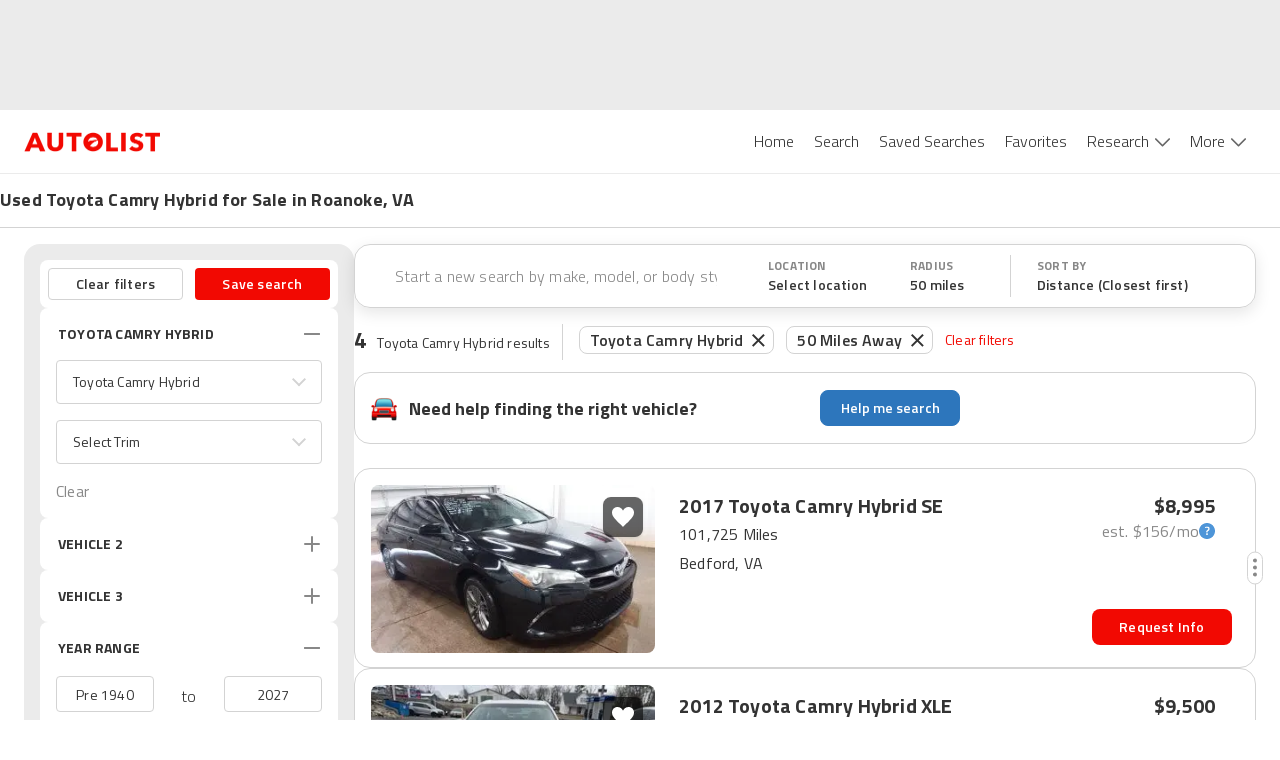

--- FILE ---
content_type: application/javascript
request_url: https://web-assets-production.autolist.com/_next/static/chunks/8718-966c70dd32596cee.js
body_size: 5635
content:
try{!function(){var e="undefined"!=typeof window?window:"undefined"!=typeof global?global:"undefined"!=typeof globalThis?globalThis:"undefined"!=typeof self?self:{},t=(new e.Error).stack;t&&(e._sentryDebugIds=e._sentryDebugIds||{},e._sentryDebugIds[t]="d501d3e3-f4b5-4a14-9821-ed5fd5799962",e._sentryDebugIdIdentifier="sentry-dbid-d501d3e3-f4b5-4a14-9821-ed5fd5799962")}()}catch(e){}"use strict";(self.webpackChunk_N_E=self.webpackChunk_N_E||[]).push([[8718],{82343:function(e,t,r){var n=r(67294);t.Z=function(e){(0,n.useEffect)(e,[])}},57333:function(e,t,r){r.d(t,{h3:function(){return R}});var n,a,u,o,i,l=r(67294);function s(e,t){var r={};for(var n in e)Object.prototype.hasOwnProperty.call(e,n)&&0>t.indexOf(n)&&(r[n]=e[n]);if(null!=e&&"function"==typeof Object.getOwnPropertySymbols)for(var a=0,n=Object.getOwnPropertySymbols(e);a<n.length;a++)0>t.indexOf(n[a])&&Object.prototype.propertyIsEnumerable.call(e,n[a])&&(r[n[a]]=e[n[a]]);return r}function c(){}function f(e){return!!(e||"").match(/\d/)}function d(e){return null==e}function v(e){return d(e)||"number"==typeof e&&isNaN(e)||"number"==typeof e&&!isFinite(e)}function g(e){return e.replace(/[-[\]/{}()*+?.\\^$|]/g,"\\$&")}function m(e,t){void 0===t&&(t=!0);var r="-"===e[0],n=r&&t,a=(e=e.replace("-","")).split(".");return{beforeDecimal:a[0],afterDecimal:a[1]||"",hasNegation:r,addNegation:n}}function p(e,t,r){for(var n="",a=r?"0":"",u=0;u<=t-1;u++)n+=e[u]||a;return n}function h(e,t){return Array(t+1).join(e)}function S(e){var t=e+"",r="-"===t[0]?"-":"";r&&(t=t.substring(1));var n=t.split(/[eE]/g),a=n[0],u=n[1];if(!(u=Number(u)))return r+a;a=a.replace(".","");var o=1+u,i=a.length;return o<0?a="0."+h("0",Math.abs(o))+a:o>=i?a+=h("0",o-i):a=(a.substring(0,o)||"0")+"."+a.substring(o),r+a}function b(e,t,r){if(-1!==["","-"].indexOf(e))return e;var n=(-1!==e.indexOf(".")||r)&&t,a=m(e),u=a.beforeDecimal,o=a.afterDecimal,i=a.hasNegation,l=parseFloat("0."+(o||"0")),s=(o.length<=t?"0."+o:l.toFixed(t)).split("."),c=u;return u&&Number(s[0])&&(c=u.split("").reverse().reduce(function(e,t,r){return e.length>r?(Number(e[0])+Number(t)).toString()+e.substring(1,e.length):t+e},s[0])),(i?"-":"")+c+(n?".":"")+p(s[1]||"",t,r)}function y(e,t){if(e.value=e.value,null!==e){if(e.createTextRange){var r=e.createTextRange();return r.move("character",t),r.select(),!0}return e.selectionStart||0===e.selectionStart?(e.focus(),e.setSelectionRange(t,t),!0):(e.focus(),!1)}}(n=i||(i={})).event="event",n.props="prop";var V=(a=function(e,t){for(var r=0,n=0,a=e.length,u=t.length;e[r]===t[r]&&r<a;)r++;for(;e[a-1-n]===t[u-1-n]&&u-n>r&&a-n>r;)n++;return{from:{start:r,end:a-n},to:{start:r,end:u-n}}},o=void 0,function(){for(var e=[],t=arguments.length;t--;)e[t]=arguments[t];return u&&e.length===u.length&&e.every(function(e,t){return e===u[t]})?o:(u=e,o=a.apply(void 0,e))}),w=function(e,t){var r=Math.min(e.selectionStart,t);return{from:{start:r,end:e.selectionEnd},to:{start:r,end:t}}};function x(e){return Math.max(e.selectionStart,e.selectionEnd)}function D(e){var t=e.currentValue,r=e.formattedValue,n=e.currentValueIndex,a=e.formattedValueIndex;return t[n]===r[a]}function N(e,t,r,n){var a=e.length;if(t=Math.min(Math.max(t,0),a),"left"===n){for(;t>=0&&!r[t];)t--;-1===t&&(t=r.indexOf(!0))}else{for(;t<=a&&!r[t];)t++;t>a&&(t=r.lastIndexOf(!0))}return -1===t&&(t=a),t}function O(e){for(var t=Array.from({length:e.length+1}).map(function(){return!0}),r=0,n=t.length;r<n;r++)t[r]=!!(f(e[r])||f(e[r-1]));return t}function E(e,t,r,n,a,u){void 0===u&&(u=c);var o,i,s=(o=function(e,t){var r,u;return v(e)?(u="",r=""):r="number"==typeof e||t?n(u="number"==typeof e?S(e):e):n(u=a(e,void 0)),{formattedValue:r,numAsString:u}},(i=(0,l.useRef)(o)).current=o,(0,l.useRef)(function(){for(var e=[],t=arguments.length;t--;)e[t]=arguments[t];return i.current.apply(i,e)}).current),f=(0,l.useState)(function(){return s(d(e)?t:e,r)}),g=f[0],m=f[1],p=e,h=r;d(e)&&(p=g.numAsString,h=!0);var b=s(p,h);return(0,l.useMemo)(function(){m(b)},[b.formattedValue]),[g,function(e,t){e.formattedValue!==g.formattedValue&&m({formattedValue:e.formattedValue,numAsString:e.value}),u(e,t)}]}function I(e){return e.replace(/[^0-9]/g,"")}function T(e){return e}function C(e){var t=e.type;void 0===t&&(t="text");var r=e.displayType;void 0===r&&(r="input");var n=e.customInput,a=e.renderText,u=e.getInputRef,o=e.format;void 0===o&&(o=T);var d=e.removeFormatting;void 0===d&&(d=I);var v=e.defaultValue,g=e.valueIsNumericString,m=e.onValueChange,p=e.isAllowed,h=e.onChange;void 0===h&&(h=c);var S=e.onKeyDown;void 0===S&&(S=c);var b=e.onMouseUp;void 0===b&&(b=c);var C=e.onFocus;void 0===C&&(C=c);var A=e.onBlur;void 0===A&&(A=c);var j=e.value,R=e.getCaretBoundary;void 0===R&&(R=O);var k=e.isValidInputCharacter;void 0===k&&(k=f);var B=e.isCharacterSame,F=s(e,["type","displayType","customInput","renderText","getInputRef","format","removeFormatting","defaultValue","valueIsNumericString","onValueChange","isAllowed","onChange","onKeyDown","onMouseUp","onFocus","onBlur","value","getCaretBoundary","isValidInputCharacter","isCharacterSame"]),M=E(j,v,!!g,o,d,m),W=M[0],_=W.formattedValue,K=W.numAsString,L=M[1],P=(0,l.useRef)(),G=(0,l.useRef)({formattedValue:_,numAsString:K}),U=function(e,t){G.current={formattedValue:e.formattedValue,numAsString:e.value},L(e,t)},Z=(0,l.useState)(!1),$=Z[0],q=Z[1],z=(0,l.useRef)(null),H=(0,l.useRef)({setCaretTimeout:null,focusTimeout:null});(0,l.useEffect)(function(){return q(!0),function(){clearTimeout(H.current.setCaretTimeout),clearTimeout(H.current.focusTimeout)}},[]);var J=o,Q=function(e,t){var r=parseFloat(t);return{formattedValue:e,value:t,floatValue:isNaN(r)?void 0:r}},X=function(e,t,r){(0!==e.selectionStart||e.selectionEnd!==e.value.length)&&(y(e,t),H.current.setCaretTimeout=setTimeout(function(){e.value===r&&e.selectionStart!==t&&y(e,t)},0))},Y=function(e,t,r){return N(e,t,R(e),r)},ee=function(e,t,r){var n=R(t),a=function(e,t,r,n,a,u,o){void 0===o&&(o=D);var i=a.findIndex(function(e){return e}),l=e.slice(0,i);t||r.startsWith(l)||(t=l,r=l+r,n+=l.length);for(var s=r.length,c=e.length,f={},d=Array(s),v=0;v<s;v++){d[v]=-1;for(var g=0;g<c;g++)if(o({currentValue:r,lastValue:t,formattedValue:e,currentValueIndex:v,formattedValueIndex:g})&&!0!==f[g]){d[v]=g,f[g]=!0;break}}for(var m=n;m<s&&(-1===d[m]||!u(r[m]));)m++;var p=m===s||-1===d[m]?c:d[m];for(m=n-1;m>0&&-1===d[m];)m--;var h=-1===m||-1===d[m]?0:d[m]+1;return h>p?p:n-h<p-n?h:p}(t,_,e,r,n,k,B);return N(t,a,n)},et=function(e){var t,r=e.formattedValue;void 0===r&&(r="");var n=e.input,a=e.source,u=e.event,o=e.numAsString;if(n){var i=e.inputValue||n.value,l=x(n);n.value=r,void 0!==(t=ee(i,r,l))&&X(n,t,r)}r!==_&&U(Q(r,o),{event:u,source:a})};(0,l.useEffect)(function(){var e=G.current,t=e.formattedValue,r=e.numAsString;(_!==t||K!==r)&&U(Q(_,K),{event:void 0,source:i.props})},[_,K]);var er=z.current?x(z.current):void 0;("undefined"!=typeof window?l.useLayoutEffect:l.useEffect)(function(){var e=z.current;if(_!==G.current.formattedValue&&e){var t=ee(G.current.formattedValue,_,er);e.value=_,X(e,t,_)}},[_]);var en=function(e,t,r){var n=t.target,a=Object.assign(Object.assign({},P.current?w(P.current,n.selectionEnd):V(_,e)),{lastValue:_}),u=d(e,a),o=J(u);if(u=d(o,void 0),p&&!p(Q(o,u))){var i=t.target,l=ee(e,_,x(i));return i.value=_,X(i,l,_),!1}return et({formattedValue:o,numAsString:u,inputValue:e,event:t,source:r,input:t.target}),!0},ea=function(e,t){void 0===t&&(t=0);var r=e.selectionStart,n=e.selectionEnd;P.current={selectionStart:r,selectionEnd:n+t}},eu=Object.assign({inputMode:$&&"undefined"!=typeof navigator&&!(navigator.platform&&/iPhone|iPod/.test(navigator.platform))?"numeric":void 0},F,{type:t,value:_,onChange:function(e){en(e.target.value,e,i.event)&&h(e),P.current=void 0},onKeyDown:function(e){var t,r=e.target,n=e.key,a=r.selectionStart,u=r.selectionEnd,o=r.value;void 0===o&&(o=""),"ArrowLeft"===n||"Backspace"===n?t=Math.max(a-1,0):"ArrowRight"===n?t=Math.min(a+1,o.length):"Delete"===n&&(t=a);var i=0;"Delete"===n&&a===u&&(i=1);var l="ArrowLeft"===n||"ArrowRight"===n;if(void 0===t||a!==u&&!l){S(e),ea(r,i);return}var s=t;l?(s=Y(o,t,"ArrowLeft"===n?"left":"right"))!==t&&e.preventDefault():"Delete"!==n||k(o[t])?"Backspace"!==n||k(o[t])||(s=Y(o,t,"left")):s=Y(o,t,"right"),s!==t&&X(r,s,o),S(e),ea(r,i)},onMouseUp:function(e){var t=e.target,r=function(){var e=t.selectionStart,r=t.selectionEnd,n=t.value;if(void 0===n&&(n=""),e===r){var a=Y(n,e);a!==e&&X(t,a,n)}};r(),requestAnimationFrame(function(){r()}),b(e),ea(t)},onFocus:function(e){e.persist&&e.persist();var t=e.target,r=e.currentTarget;z.current=t,H.current.focusTimeout=setTimeout(function(){var n=t.selectionStart,a=t.selectionEnd,u=t.value;void 0===u&&(u="");var o=Y(u,n);o===n||0===n&&a===u.length||X(t,o,u),C(Object.assign(Object.assign({},e),{currentTarget:r}))},0)},onBlur:function(e){z.current=null,clearTimeout(H.current.focusTimeout),clearTimeout(H.current.setCaretTimeout),A(e)}});return"text"===r?a?l.createElement(l.Fragment,null,a(_,F)||null):l.createElement("span",Object.assign({},F,{ref:u}),_):n?l.createElement(n,Object.assign({},eu,{ref:u})):l.createElement("input",Object.assign({},eu,{ref:u}))}function A(e,t){var r,n,a,u=t.decimalScale,o=t.fixedDecimalScale,i=t.prefix;void 0===i&&(i="");var l=t.suffix;void 0===l&&(l="");var s=t.allowNegative,c=t.thousandsGroupStyle;if(void 0===c&&(c="thousand"),""===e||"-"===e)return e;var f=j(t),d=f.thousandSeparator,v=f.decimalSeparator,g=0!==u&&-1!==e.indexOf(".")||u&&o,h=m(e,s),S=h.beforeDecimal,b=h.afterDecimal,y=h.addNegation;return void 0!==u&&(b=p(b,u,!!o)),d&&(r=S,n=function(e){switch(e){case"lakh":return/(\d+?)(?=(\d\d)+(\d)(?!\d))(\.\d+)?/g;case"wan":return/(\d)(?=(\d{4})+(?!\d))/g;default:return/(\d)(?=(\d{3})+(?!\d))/g}}(c),a=-1===(a=r.search(/[1-9]/))?r.length:a,S=r.substring(0,a)+r.substring(a,r.length).replace(n,"$1"+d)),i&&(S=i+S),l&&(b+=l),y&&(S="-"+S),e=S+(g&&v||"")+b}function j(e){var t=e.decimalSeparator;void 0===t&&(t=".");var r=e.thousandSeparator,n=e.allowedDecimalSeparators;return!0===r&&(r=","),n||(n=[t,"."]),{decimalSeparator:t,thousandSeparator:r,allowedDecimalSeparators:n}}function R(e){var t,r,n,a,u,o,p,h,w,x,D,N,O,I,T,R,k,B,F,M,W,_,K,L,P,G,U,Z,$,q=((t=function(e){var t=j(e),r=t.thousandSeparator,n=t.decimalSeparator,a=e.prefix;void 0===a&&(a="");var u=e.allowNegative;if(void 0===u&&(u=!0),r===n)throw Error("\n        Decimal separator can't be same as thousand separator.\n        thousandSeparator: "+r+' (thousandSeparator = {true} is same as thousandSeparator = ",")\n        decimalSeparator: '+n+" (default value for decimalSeparator is .)\n     ");return a.startsWith("-")&&u&&(console.error("\n      Prefix can't start with '-' when allowNegative is true.\n      prefix: "+a+"\n      allowNegative: "+u+"\n    "),u=!1),Object.assign(Object.assign({},e),{allowNegative:u})}(t=e)).decimalSeparator,t.allowedDecimalSeparators,t.thousandsGroupStyle,r=t.suffix,n=t.allowNegative,a=t.allowLeadingZeros,void 0===(u=t.onKeyDown)&&(u=c),void 0===(o=t.onBlur)&&(o=c),p=t.thousandSeparator,h=t.decimalScale,w=t.fixedDecimalScale,void 0===(x=t.prefix)&&(x=""),D=t.defaultValue,N=t.value,O=t.valueIsNumericString,I=t.onValueChange,T=s(t,["decimalSeparator","allowedDecimalSeparators","thousandsGroupStyle","suffix","allowNegative","allowLeadingZeros","onKeyDown","onBlur","thousandSeparator","decimalScale","fixedDecimalScale","prefix","defaultValue","value","valueIsNumericString","onValueChange"]),k=(R=j(t)).decimalSeparator,B=R.allowedDecimalSeparators,F=function(e){return A(e,t)},M=function(e,r){return function(e,t,r){void 0===t&&(t={from:{start:0,end:0},to:{start:0,end:e.length},lastValue:""});var n,a,u,o,i=r.allowNegative,l=r.prefix;void 0===l&&(l="");var s=r.suffix;void 0===s&&(s="");var c=r.decimalScale,d=t.from,v=t.to,p=v.start,h=v.end,S=j(r),b=S.allowedDecimalSeparators,y=S.decimalSeparator,V=e[h]===y;if(f(e)&&(e===l||e===s)&&""===t.lastValue)return e;if(h-p==1&&-1!==b.indexOf(e[p])){var w=0===c?"":y;e=e.substring(0,p)+w+e.substring(p+1,e.length)}var x=function(e,t,r){var n=!1,a=!1;l.startsWith("-")?n=!1:e.startsWith("--")?(n=!1,a=!0):s.startsWith("-")&&e.length===s.length?n=!1:"-"===e[0]&&(n=!0);var u=n?1:0;return a&&(u=2),u&&(e=e.substring(u),t-=u,r-=u),{value:e,start:t,end:r,hasNegation:n}},D=x(e,p,h),N=D.hasNegation;e=D.value,p=D.start,h=D.end;var O=x(t.lastValue,d.start,d.end),E=O.start,I=O.end,T=O.value,C=e.substring(p,h);e.length&&T.length&&(E>T.length-s.length||I<l.length)&&!(C&&s.startsWith(C))&&(e=T);var A=0;e.startsWith(l)?A+=l.length:p<l.length&&(A=p),e=e.substring(A),h-=A;var R=e.length,k=e.length-s.length;e.endsWith(s)?R=k:h>k?R=h:h>e.length-s.length&&(R=h),e=e.substring(0,R),void 0===(n=N?"-"+e:e)&&(n=""),a=RegExp("(-)(.)*(-)"),u=/(-)/.test(n),o=a.test(n),n=n.replace(/-/g,""),u&&!o&&i&&(n="-"+n);var B=(e=((e=n).match(RegExp("(^-)|[0-9]|"+g(y),"g"))||[]).join("")).indexOf(y),F=m(e=e.replace(RegExp(g(y),"g"),function(e,t){return t===B?".":""}),i),M=F.beforeDecimal,W=F.afterDecimal,_=F.addNegation;return v.end-v.start<d.end-d.start&&""===M&&V&&!parseFloat(W)&&(e=_?"-":""),e}(e,r,t)},W=d(N)?D:N,K=null!=O?O:(_=x,""===W||!(null==_?void 0:_.match(/\d/))&&!(null==r?void 0:r.match(/\d/))&&"string"==typeof W&&!isNaN(Number(W))),d(N)?d(D)||(K=K||"number"==typeof D):K=K||"number"==typeof N,U=(G=(P=E((L=function(e){return v(e)?e:("number"==typeof e&&(e=S(e)),K&&"number"==typeof h)?b(e,h,!!w):e})(N),L(D),!!K,F,M,I))[0]).numAsString,Z=G.formattedValue,$=P[1],Object.assign(Object.assign({},T),{value:Z,valueIsNumericString:!1,isValidInputCharacter:function(e){return e===k||f(e)},isCharacterSame:function(e){var t=e.currentValue,r=e.lastValue,n=e.formattedValue,a=e.currentValueIndex,u=e.formattedValueIndex,o=t[a],i=n[u],l=V(r,t).to,s=function(e){return M(e).indexOf(".")+x.length};return!(0===N&&w&&h&&t[l.start]===k&&s(t)<a&&s(n)>u)&&(!!(a>=l.start&&a<l.end&&B&&B.includes(o))&&i===k||o===i)},onValueChange:$,format:F,removeFormatting:M,getCaretBoundary:function(e){var r,n,a,u,o,i;return void 0===(n=(r=t).prefix)&&(n=""),void 0===(a=r.suffix)&&(a=""),u=Array.from({length:e.length+1}).map(function(){return!0}),o="-"===e[0],u.fill(!1,0,n.length+(o?1:0)),i=e.length,u.fill(!1,i-a.length+1,i+1),u},onKeyDown:function(e){var t=e.target,r=e.key,a=t.selectionStart,o=t.selectionEnd,i=t.value;if(void 0===i&&(i=""),("Backspace"===r||"Delete"===r)&&o<x.length){e.preventDefault();return}if(a!==o){u(e);return}"Backspace"===r&&"-"===i[0]&&a===x.length+1&&n&&y(t,1),h&&w&&("Backspace"===r&&i[a-1]===k?(y(t,a-1),e.preventDefault()):"Delete"===r&&i[a]===k&&e.preventDefault()),(null==B?void 0:B.includes(r))&&i[a]===k&&y(t,a+1);var l=!0===p?",":p;"Backspace"===r&&i[a-1]===l&&y(t,a-1),"Delete"===r&&i[a]===l&&y(t,a+1),u(e)},onBlur:function(e){var r=U;r.match(/\d/g)||(r=""),a||(r=function(e){if(!e)return e;var t="-"===e[0];t&&(e=e.substring(1,e.length));var r=e.split("."),n=r[0].replace(/^0+/,"")||"0",a=r[1]||"";return(t?"-":"")+n+(a?"."+a:"")}(r)),w&&h&&(r=b(r,h,w)),r!==U&&$({formattedValue:A(r,t),value:r,floatValue:parseFloat(r)},{event:e,source:i.event}),o(e)}}));return l.createElement(C,Object.assign({},q))}}}]);

--- FILE ---
content_type: application/javascript
request_url: https://web-assets-production.autolist.com/_next/static/chunks/4453-e7b03a3c0836ed7d.js
body_size: 28619
content:
try{!function(){var t="undefined"!=typeof window?window:"undefined"!=typeof global?global:"undefined"!=typeof globalThis?globalThis:"undefined"!=typeof self?self:{},e=(new t.Error).stack;e&&(t._sentryDebugIds=t._sentryDebugIds||{},t._sentryDebugIds[e]="2b21c810-1103-4b90-92d6-a776da011118",t._sentryDebugIdIdentifier="sentry-dbid-2b21c810-1103-4b90-92d6-a776da011118")}()}catch(t){}(self.webpackChunk_N_E=self.webpackChunk_N_E||[]).push([[4453],{50743:function(t,e){!function(n,r){var i={};i.version="0.4.1",i.settings={currency:{symbol:"$",format:"%s%v",decimal:".",thousand:",",precision:2,grouping:3},number:{precision:0,grouping:3,thousand:",",decimal:"."}};var o=Array.prototype.map,s=Array.isArray,a=Object.prototype.toString;function u(t){return!!(""===t||t&&t.charCodeAt&&t.substr)}function l(t){return s?s(t):"[object Array]"===a.call(t)}function c(t){return t&&"[object Object]"===a.call(t)}function d(t,e){var n;for(n in t=t||{},e=e||{})e.hasOwnProperty(n)&&null==t[n]&&(t[n]=e[n]);return t}function h(t,e,n){var r,i,s=[];if(!t)return s;if(o&&t.map===o)return t.map(e,n);for(r=0,i=t.length;r<i;r++)s[r]=e.call(n,t[r],r,t);return s}function p(t,e){return isNaN(t=Math.round(Math.abs(t)))?e:t}function f(t){var e=i.settings.currency.format;return("function"==typeof t&&(t=t()),u(t)&&t.match("%v"))?{pos:t,neg:t.replace("-","").replace("%v","-%v"),zero:t}:t&&t.pos&&t.pos.match("%v")?t:u(e)?i.settings.currency.format={pos:e,neg:e.replace("%v","-%v"),zero:e}:e}var g=i.unformat=i.parse=function(t,e){if(l(t))return h(t,function(t){return g(t,e)});if("number"==typeof(t=t||0))return t;var n=RegExp("[^0-9-"+(e=e||i.settings.number.decimal)+"]",["g"]),r=parseFloat((""+t).replace(/\((.*)\)/,"-$1").replace(n,"").replace(e,"."));return isNaN(r)?0:r},y=i.toFixed=function(t,e){var n=Math.pow(10,e=p(e,i.settings.number.precision));return(Math.round(i.unformat(t)*n)/n).toFixed(e)},m=i.formatNumber=i.format=function(t,e,n,r){if(l(t))return h(t,function(t){return m(t,e,n,r)});t=g(t);var o=d(c(e)?e:{precision:e,thousand:n,decimal:r},i.settings.number),s=p(o.precision),a=t<0?"-":"",u=parseInt(y(Math.abs(t||0),s),10)+"",f=u.length>3?u.length%3:0;return a+(f?u.substr(0,f)+o.thousand:"")+u.substr(f).replace(/(\d{3})(?=\d)/g,"$1"+o.thousand)+(s?o.decimal+y(Math.abs(t),s).split(".")[1]:"")},b=i.formatMoney=function(t,e,n,r,o,s){if(l(t))return h(t,function(t){return b(t,e,n,r,o,s)});t=g(t);var a=d(c(e)?e:{symbol:e,precision:n,thousand:r,decimal:o,format:s},i.settings.currency),u=f(a.format);return(t>0?u.pos:t<0?u.neg:u.zero).replace("%s",a.symbol).replace("%v",m(Math.abs(t),p(a.precision),a.thousand,a.decimal))};i.formatColumn=function(t,e,n,r,o,s){if(!t)return[];var a=d(c(e)?e:{symbol:e,precision:n,thousand:r,decimal:o,format:s},i.settings.currency),y=f(a.format),b=y.pos.indexOf("%s")<y.pos.indexOf("%v"),v=0,w=h(t,function(t,e){if(l(t))return i.formatColumn(t,a);var n=((t=g(t))>0?y.pos:t<0?y.neg:y.zero).replace("%s",a.symbol).replace("%v",m(Math.abs(t),p(a.precision),a.thousand,a.decimal));return n.length>v&&(v=n.length),n});return h(w,function(t,e){return u(t)&&t.length<v?b?t.replace(a.symbol,a.symbol+Array(v-t.length+1).join(" ")):Array(v-t.length+1).join(" ")+t:t})},t.exports&&(e=t.exports=i),e.accounting=i}(0)},88770:function(t,e,n){"use strict";n.r(e),n.d(e,{BaseNode:function(){return C},interval:function(){return E},now:function(){return p},timeout:function(){return w},timer:function(){return y}});var r,i,o=0,s=0,a=0,u=0,l=0,c=0,d="object"==typeof performance&&performance.now?performance:Date,h="object"==typeof window&&window.requestAnimationFrame?window.requestAnimationFrame.bind(window):function(t){setTimeout(t,17)};function p(){return l||(h(f),l=d.now()+c)}function f(){l=0}function g(){this._call=this._time=this._next=null}function y(t,e,n){var r=new g;return r.restart(t,e,n),r}function m(){l=(u=d.now())+c,o=s=0;try{!function(){p(),++o;for(var t,e=r;e;)(t=l-e._time)>=0&&e._call.call(null,t),e=e._next;--o}()}finally{o=0,function(){for(var t,e,n=r,o=1/0;n;)n._call?(o>n._time&&(o=n._time),t=n,n=n._next):(e=n._next,n._next=null,n=t?t._next=e:r=e);i=t,v(o)}(),l=0}}function b(){var t=d.now(),e=t-u;e>1e3&&(c-=e,u=t)}function v(t){!o&&(s&&(s=clearTimeout(s)),t-l>24?(t<1/0&&(s=setTimeout(m,t-d.now()-c)),a&&(a=clearInterval(a))):(a||(u=d.now(),a=setInterval(b,1e3)),o=1,h(m)))}function w(t,e,n){var r=new g;return e=null==e?0:+e,r.restart(function(n){r.stop(),t(n+e)},e,n),r}function S(t){return(S="function"==typeof Symbol&&"symbol"==typeof Symbol.iterator?function(t){return typeof t}:function(t){return t&&"function"==typeof Symbol&&t.constructor===Symbol&&t!==Symbol.prototype?"symbol":typeof t})(t)}g.prototype=y.prototype={constructor:g,restart:function(t,e,n){if("function"!=typeof t)throw TypeError("callback is not a function");n=(null==n?p():+n)+(null==e?0:+e),this._next||i===this||(i?i._next=this:r=this,i=this),this._call=t,this._time=n,v()},stop:function(){this._call&&(this._call=null,this._time=1/0,v())}};var T=0;function O(t,e){for(var n in e)t[n]=e[n]}var x={delay:0,duration:250,ease:function(t){return+t}},k=function t(e){var n=this;!function(t,e){if(!(t instanceof e))throw TypeError("Cannot call a class as a function")}(this,t),this.start=null,this.interrupt=null,this.end=null,e.events&&Object.keys(e.events).forEach(function(t){var r,i;if("function"!=typeof e.events[t])throw Error("Event handlers must be a function");n[t]=(r=e.events[t],i=!1,function(){i||(i=!0,r.call(this))})})};function M(t){for(var e=1;e<arguments.length;e++){var n=null!=arguments[e]?arguments[e]:{},r=Object.keys(n);"function"==typeof Object.getOwnPropertySymbols&&(r=r.concat(Object.getOwnPropertySymbols(n).filter(function(t){return Object.getOwnPropertyDescriptor(n,t).enumerable}))),r.forEach(function(e){var r;r=n[e],e in t?Object.defineProperty(t,e,{value:r,enumerable:!0,configurable:!0,writable:!0}):t[e]=r})}return t}var C=function(){var t;function e(t){!function(t,e){if(!(t instanceof e))throw TypeError("Cannot call a class as a function")}(this,e),this.state=t||{}}return t=[{key:"transition",value:function(t){if(Array.isArray(t)){var e=!0,n=!1,r=void 0;try{for(var i,o=t[Symbol.iterator]();!(e=(i=o.next()).done);e=!0){var s=i.value;this.parse(s)}}catch(t){n=!0,r=t}finally{try{e||null==o.return||o.return()}finally{if(n)throw r}}}else this.parse(t)}},{key:"isTransitioning",value:function(){return!!this.transitionData}},{key:"stopTransitions",value:function(){var t=this.transitionData;t&&Object.keys(t).forEach(function(e){t[e].timer.stop()})}},{key:"setState",value:function(t){"function"==typeof t?O(this.state,t(this.state)):O(this.state,t)}},{key:"parse",value:function(t){var e=this,n=M({},t),r=new k(n);n.events&&delete n.events;var i=M({},x,n.timing||{},{time:p()});n.timing&&delete n.timing,Object.keys(n).forEach(function(t){var o,s,a=[],u=n[t];"object"===S(u)&&!1===Array.isArray(u)?Object.keys(u).forEach(function(n){var r=u[n];Array.isArray(r)?1===r.length?a.push(e.getTween(n,r[0],t)):(e.setState(function(e){var i,o;return(o={})[t]=M({},e[t],((i={})[n]=r[0],i)),o}),a.push(e.getTween(n,r[1],t))):"function"==typeof r?a.push(function(){return function(i){e.setState(function(e){var o,s;return(s={})[t]=M({},e[t],((o={})[n]=r(i),o)),s})}}):(e.setState(function(e){var i,o;return(o={})[t]=M({},e[t],((i={})[n]=r,i)),o}),a.push(e.getTween(n,r,t)))}):Array.isArray(u)?1===u.length?a.push(e.getTween(t,u[0],null)):(e.setState(((o={})[t]=u[0],o)),a.push(e.getTween(t,u[1],null))):"function"==typeof u?a.push(function(){return function(n){var r;e.setState(((r={})[t]=u(n),r))}}):(e.setState(((s={})[t]=u,s)),a.push(e.getTween(t,u,null))),e.update({stateKey:t,timing:i,tweens:a,events:r,status:0})})}},{key:"getTween",value:function(t,e,n){var r=this;return function(){var i=n?r.state[n][t]:r.state[t];if(i===e)return null;var o=r.getInterpolator(i,e,t,n);return null===n?function(e){var n;r.setState(((n={})[t]=o(e),n))}:function(e){r.setState(function(r){var i,s;return(s={})[n]=M({},r[n],((i={})[t]=o(e),i)),s})}}}},{key:"update",value:function(t){this.transitionData||(this.transitionData={}),this.init(++T,t)}},{key:"init",value:function(t,e){var n=this,r=e.tweens.length,i=Array(r);this.transitionData[t]=e,e.timer=y(function(t){e.status=1,e.timer.restart(o,e.timing.delay,e.timing.time),e.timing.delay<=t&&o(t-e.timing.delay)},0,e.timing.time);var o=function o(u){if(1!==e.status)return a();for(var l in n.transitionData){var c=n.transitionData[l];if(c.stateKey===e.stateKey){if(3===c.status)return w(o);4===c.status?(c.status=6,c.timer.stop(),c.events.interrupt&&c.events.interrupt.call(n),delete n.transitionData[l]):+l<t&&(c.status=6,c.timer.stop(),delete n.transitionData[l])}}if(w(function(){3===e.status&&(e.status=4,e.timer.restart(s,e.timing.delay,e.timing.time),s(u))}),e.status=2,e.events.start&&e.events.start.call(n),2===e.status){e.status=3;for(var d=-1,h=0;h<r;++h){var p=e.tweens[h]();p&&(i[++d]=p)}i.length=d+1}},s=function(t){var r=1;t<e.timing.duration?r=e.timing.ease(t/e.timing.duration):(e.timer.restart(a),e.status=5);for(var o=-1;++o<i.length;)i[o](r);5===e.status&&(e.events.end&&e.events.end.call(n),a())},a=function(){for(var r in e.status=6,e.timer.stop(),delete n.transitionData[t],n.transitionData)return;delete n.transitionData}}}],function(t,e){for(var n=0;n<e.length;n++){var r=e[n];r.enumerable=r.enumerable||!1,r.configurable=!0,"value"in r&&(r.writable=!0),Object.defineProperty(t,r.key,r)}}(e.prototype,t),e}();function E(t,e,n){var r=new g,i=e;return null==e?r.restart(t,e,n):(e=+e,n=null==n?p():+n,r.restart(function o(s){s+=i,r.restart(o,i+=e,n),t(s)},e,n)),r}},65081:function(t,e,n){"use strict";var r=n(67294),i=n(15972),o=r.useState;e.Z=function(t){var e,n,s=o(!1),a=s[0],u=s[1];return"function"==typeof t&&(t=t(a)),[r.cloneElement(t,{onMouseEnter:(e=t.props.onMouseEnter,function(t){(e||i.ZT)(t),u(!0)}),onMouseLeave:(n=t.props.onMouseLeave,function(t){(n||i.ZT)(t),u(!1)})}),a]}},12101:function(t,e,n){"use strict";n.d(e,{Z:function(){return a}});var r=n(67294),i=n(15972),o=i.jU?r.useLayoutEffect:r.useEffect,s={x:0,y:0,width:0,height:0,top:0,left:0,bottom:0,right:0},a=i.jU&&void 0!==window.ResizeObserver?function(){var t=(0,r.useState)(null),e=t[0],n=t[1],i=(0,r.useState)(s),a=i[0],u=i[1],l=(0,r.useMemo)(function(){return new window.ResizeObserver(function(t){if(t[0]){var e=t[0].contentRect;u({x:e.x,y:e.y,width:e.width,height:e.height,top:e.top,left:e.left,bottom:e.bottom,right:e.right})}})},[]);return o(function(){if(e)return l.observe(e),function(){l.disconnect()}},[e]),[n,a]}:function(){return[i.ZT,s]}},57781:function(t,e,n){"use strict";n.d(e,{Z:function(){return s}});var r=n(67294),i=n(82343),o=function(t){var e=(0,r.useRef)(t);e.current=t,(0,i.Z)(function(){return function(){return e.current()}})},s=function(t){var e=(0,r.useRef)(0),n=(0,r.useState)(t),i=n[0],s=n[1],a=(0,r.useCallback)(function(t){cancelAnimationFrame(e.current),e.current=requestAnimationFrame(function(){s(t)})},[]);return o(function(){cancelAnimationFrame(e.current)}),[i,a]}},80754:function(t,e,n){"use strict";var r=n(67294),i=n(15972),o=n(57781);e.Z=function(){var t=(0,o.Z)(function(){return{x:i.jU?window.pageXOffset:0,y:i.jU?window.pageYOffset:0}}),e=t[0],n=t[1];return(0,r.useEffect)(function(){var t=function(){n(function(t){var e=window.pageXOffset,n=window.pageYOffset;return t.x!==e||t.y!==n?{x:e,y:n}:t})};return t(),(0,i.on)(window,"scroll",t,{capture:!1,passive:!0}),function(){(0,i.S1)(window,"scroll",t)}},[]),e}},14844:function(t,e,n){"use strict";n.d(e,{ZP:function(){return t0}});var r={};n.r(r),n.d(r,{easeBack:function(){return U},easeBackIn:function(){return F},easeBackInOut:function(){return U},easeBackOut:function(){return Q},easeBounce:function(){return q},easeBounceIn:function(){return B},easeBounceInOut:function(){return X},easeBounceOut:function(){return q},easeCircle:function(){return h},easeCircleIn:function(){return c},easeCircleInOut:function(){return h},easeCircleOut:function(){return d},easeCubic:function(){return v},easeCubicIn:function(){return m},easeCubicInOut:function(){return v},easeCubicOut:function(){return b},easeElastic:function(){return V},easeElasticIn:function(){return Z},easeElasticInOut:function(){return $},easeElasticOut:function(){return V},easeExp:function(){return _},easeExpIn:function(){return A},easeExpInOut:function(){return _},easeExpOut:function(){return D},easeLinear:function(){return p},easePoly:function(){return T},easePolyIn:function(){return w},easePolyInOut:function(){return T},easePolyOut:function(){return S},easeQuad:function(){return y},easeQuadIn:function(){return f},easeQuadInOut:function(){return y},easeQuadOut:function(){return g},easeSin:function(){return C},easeSinIn:function(){return k},easeSinInOut:function(){return C},easeSinOut:function(){return M}});var i=n(67294);n(41102);var o=n(45697),s=n.n(o),a=n(58875),u=n.n(a),l=n(16512);function c(t){return 1-Math.sqrt(1-t*t)}function d(t){return Math.sqrt(1- --t*t)}function h(t){return((t*=2)<=1?1-Math.sqrt(1-t*t):Math.sqrt(1-(t-=2)*t)+1)/2}function p(t){return+t}function f(t){return t*t}function g(t){return t*(2-t)}function y(t){return((t*=2)<=1?t*t:--t*(2-t)+1)/2}function m(t){return t*t*t}function b(t){return--t*t*t+1}function v(t){return((t*=2)<=1?t*t*t:(t-=2)*t*t+2)/2}var w=function t(e){function n(t){return Math.pow(t,e)}return e=+e,n.exponent=t,n}(3),S=function t(e){function n(t){return 1-Math.pow(1-t,e)}return e=+e,n.exponent=t,n}(3),T=function t(e){function n(t){return((t*=2)<=1?Math.pow(t,e):2-Math.pow(2-t,e))/2}return e=+e,n.exponent=t,n}(3),O=Math.PI,x=O/2;function k(t){return 1==+t?1:1-Math.cos(t*x)}function M(t){return Math.sin(t*x)}function C(t){return(1-Math.cos(O*t))/2}function E(t){return(Math.pow(2,-10*t)-9765625e-10)*1.0009775171065494}function A(t){return E(1-+t)}function D(t){return 1-E(t)}function _(t){return((t*=2)<=1?E(1-t):2-E(t-1))/2}var N=4/11,j=6/11,I=8/11,W=3/4,P=9/11,L=10/11,R=15/16,H=21/22,z=63/64,Y=1/(4/11)/(4/11);function B(t){return 1-q(1-t)}function q(t){return(t=+t)<N?Y*t*t:t<I?Y*(t-=j)*t+W:t<L?Y*(t-=P)*t+R:Y*(t-=H)*t+z}function X(t){return((t*=2)<=1?1-q(1-t):q(t-1)+1)/2}var F=function t(e){function n(t){return(t=+t)*t*(e*(t-1)+t)}return e=+e,n.overshoot=t,n}(1.70158),Q=function t(e){function n(t){return--t*t*((t+1)*e+t)+1}return e=+e,n.overshoot=t,n}(1.70158),U=function t(e){function n(t){return((t*=2)<1?t*t*((e+1)*t-e):(t-=2)*t*((e+1)*t+e)+2)/2}return e=+e,n.overshoot=t,n}(1.70158),K=2*Math.PI,Z=function t(e,n){var r=Math.asin(1/(e=Math.max(1,e)))*(n/=K);function i(t){return e*E(- --t)*Math.sin((r-t)/n)}return i.amplitude=function(e){return t(e,n*K)},i.period=function(n){return t(e,n)},i}(1,.3),V=function t(e,n){var r=Math.asin(1/(e=Math.max(1,e)))*(n/=K);function i(t){return 1-e*E(t=+t)*Math.sin((t+r)/n)}return i.amplitude=function(e){return t(e,n*K)},i.period=function(n){return t(e,n)},i}(1,.3),$=function t(e,n){var r=Math.asin(1/(e=Math.max(1,e)))*(n/=K);function i(t){return((t=2*t-1)<0?e*E(-t)*Math.sin((r-t)/n):2-e*E(t)*Math.sin((r+t)/n))/2}return i.amplitude=function(e){return t(e,n*K)},i.period=function(n){return t(e,n)},i}(1,.3),G=function(t){var e=i.Children.count(t.children),n=t.slideWidth*e,r=t.cellSpacing*e,o=t.vertical?n+r:t.slideHeight;return o>0&&"current"!==t.heightMode?o:"auto"},J=function(t,e){var n=0;switch(e.cellAlign){case"left":n=0-e.cellSpacing*t;break;case"center":n=(e.frameWidth-e.slideWidth)/2-e.cellSpacing*t;break;case"right":n=e.frameWidth-e.slideWidth-e.cellSpacing*t}return n},tt=function(t){switch(t){case"TopLeft":default:return{position:"absolute",top:0,left:0};case"TopCenter":return{position:"absolute",top:0,left:"50%",transform:"translateX(-50%)",WebkitTransform:"translateX(-50%)",msTransform:"translateX(-50%)"};case"TopRight":return{position:"absolute",top:0,right:0};case"CenterLeft":return{position:"absolute",top:"50%",left:0,transform:"translateY(-50%)",WebkitTransform:"translateY(-50%)",msTransform:"translateY(-50%)"};case"CenterCenter":return{position:"absolute",top:"50%",left:"50%",transform:"translate(-50%,-50%)",WebkitTransform:"translate(-50%, -50%)",msTransform:"translate(-50%, -50%)"};case"CenterRight":return{position:"absolute",top:"50%",right:0,transform:"translateY(-50%)",WebkitTransform:"translateY(-50%)",msTransform:"translateY(-50%)"};case"BottomLeft":return{position:"absolute",bottom:0,left:0};case"BottomCenter":return{position:"absolute",bottom:0,left:"50%",transform:"translateX(-50%)",WebkitTransform:"translateX(-50%)",msTransform:"translateX(-50%)"};case"BottomRight":return{position:"absolute",bottom:0,right:0}}};function te(t,e){var n=Object.keys(t);if(Object.getOwnPropertySymbols){var r=Object.getOwnPropertySymbols(t);e&&(r=r.filter(function(e){return Object.getOwnPropertyDescriptor(t,e).enumerable})),n.push.apply(n,r)}return n}function tn(t){for(var e=1;e<arguments.length;e++){var n=null!=arguments[e]?arguments[e]:{};e%2?te(Object(n),!0).forEach(function(e){var r;r=n[e],e in t?Object.defineProperty(t,e,{value:r,enumerable:!0,configurable:!0,writable:!0}):t[e]=r}):Object.getOwnPropertyDescriptors?Object.defineProperties(t,Object.getOwnPropertyDescriptors(n)):te(Object(n)).forEach(function(e){Object.defineProperty(t,e,Object.getOwnPropertyDescriptor(n,e))})}return t}var tr=function(t){return{border:0,background:"rgba(0,0,0,0.4)",color:"white",padding:10,textTransform:"uppercase",opacity:t&&.3,cursor:t?"not-allowed":"pointer"}},ti=function(t){var e=t.defaultControlsConfig,n=e.prevButtonClassName,r=e.prevButtonStyle,o=e.prevButtonText,s=0===t.currentSlide&&!t.wrapAround||0===t.slideCount;return i.createElement("button",{className:n,style:tn(tn({},tr(s)),void 0===r?{}:r),disabled:s,onClick:function(e){e.preventDefault(),t.previousSlide()},"aria-label":"previous",type:"button"},o||"Prev")},to=function(t){var e=t.cellAlign,n=t.cellSpacing,r=t.currentSlide,i=t.frameWidth,o=t.positionValue,s=t.slideCount,a=t.slidesToShow,u=t.slideWidth,l=t.wrapAround,c=t.scrollMode,d=t.slidesToScroll,h=!1;if(!l){var p=J(r,{cellAlign:e,cellSpacing:n,frameWidth:i,slideWidth:u}),f=o-p,g=u+n,y=-g*s+g*a-("center"===e?2*p:p);h=f<y||.01>Math.abs(f-y)}return r>0&&r+d>=s&&!l&&"remainder"===c||0===s||h},ts=function(t){var e=t.cellAlign,n=t.cellSpacing,r=t.currentSlide,o=t.defaultControlsConfig,s=t.frameWidth,a=t.left,u=t.slideCount,l=t.slidesToShow,c=t.slideWidth,d=t.top,h=t.vertical,p=t.wrapAround,f=t.scrollMode,g=t.slidesToScroll,y=o.nextButtonClassName,m=o.nextButtonStyle,b=o.nextButtonText,v=to({cellAlign:e,cellSpacing:n,currentSlide:r,frameWidth:s,positionValue:h?d:a,slideCount:u,slidesToShow:l,slideWidth:c,wrapAround:p,scrollMode:f,slidesToScroll:g});return i.createElement("button",{className:y,style:tn(tn({},tr(v)),void 0===m?{}:m),disabled:v,onClick:function(e){e.preventDefault(),t.nextSlide()},"aria-label":"next",type:"button"},b||"Next")},ta=function(t,e,n,r){var i=[],o=t-n,s=n%1!=0;switch(r){case"center":case"right":o+=n-1}if("left"===r&&s&&(o+=n-1),o<0)return[0];for(var a=0;a<o;a+=e)i.push(a);return"left"!==r||s||(o=t-(t%n||n)),i.includes(o)||i.push(o),i},tu=function(t){var e=ta(t.slideCount,t.slidesToScroll,t.slidesToShow,t.cellAlign),n=t.defaultControlsConfig,r=n.pagingDotsContainerClassName,o=n.pagingDotsClassName,s=n.pagingDotsStyle,a=void 0===s?{}:s;return i.createElement("ul",{className:r,style:{position:"relative",top:-10,display:"flex",margin:0,padding:0,listStyleType:"none"}},e.map(function(n,r){var s=t.currentSlide===n;return t.currentSlide<n&&t.currentSlide>e[r-1]&&(s=!0),i.createElement("li",{key:n,className:s?"paging-item active":"paging-item"},i.createElement("button",{className:o,type:"button",style:tn(tn({},{cursor:"pointer",opacity:s?1:.5,background:"transparent",border:"none",fill:"black"}),a),onClick:t.goToSlide.bind(null,n),"aria-label":"slide ".concat(n+1," bullet")},i.createElement("svg",{className:"paging-dot",width:"6",height:"6"},i.createElement("circle",{cx:"3",cy:"3",r:"3"}))))}))};function tl(t,e){var n=Object.keys(t);if(Object.getOwnPropertySymbols){var r=Object.getOwnPropertySymbols(t);e&&(r=r.filter(function(e){return Object.getOwnPropertyDescriptor(t,e).enumerable})),n.push.apply(n,r)}return n}function tc(t){for(var e=1;e<arguments.length;e++){var n=null!=arguments[e]?arguments[e]:{};e%2?tl(Object(n),!0).forEach(function(e){var r;r=n[e],e in t?Object.defineProperty(t,e,{value:r,enumerable:!0,configurable:!0,writable:!0}):t[e]=r}):Object.getOwnPropertyDescriptors?Object.defineProperties(t,Object.getOwnPropertyDescriptors(n)):tl(Object(n)).forEach(function(e){Object.defineProperty(t,e,Object.getOwnPropertyDescriptor(n,e))})}return t}var td=function(t,e,n){null!=t&&(t.addEventListener?t.addEventListener(e,n,!1):t.attachEvent?t.attachEvent("on".concat(e),n):t["on".concat(e)]=n)},th=function(t,e,n){null!=t&&(t.removeEventListener?t.removeEventListener(e,n,!1):t.detachEvent?t.detachEvent("on".concat(e),n):t["on".concat(e)]=null)},tp=function(t,e,n){var r="";return t>=e&&t<e+n&&(r=" slide-visible",t===e&&(r=r.concat(" slide-current"))),r},tf=function(t,e){var n=t.slidesToShow,r=t.transitionMode,i={};return"fade"===r?e.forEach(function(e){switch(e){case"slidesToShow":case"slidesToScroll":i[e]=Math.max(parseInt(n),1);break;case"cellAlign":i[e]="left";break;default:i[e]=t[e]}}):e.forEach(function(e){i[e]=t[e]}),i},tg=function(t,e,n,r,i){var o=Math.round(180*Math.atan2(n-r,t-e)/Math.PI);return(o<0&&(o=360-Math.abs(o)),o<=45&&o>=0||o<=360&&o>=315)?1:o>=135&&o<=225?-1:!0===i?o>=35&&o<=135?1:-1:0},ty=function(t,e,n){var r=0;return t===e?r:r=n?t<e?-1:1:t<e?1:-1},tm=function(t,e,n){for(var r=!1,i=0;i<n.length;i++)if(t[n[i]]!==e[n[i]]){r=!0;break}return r},tb=function(t){var e=tf(t,["slidesToScroll","slidesToShow","cellAlign"]),n=e.slidesToScroll,r=e.slidesToShow,i=e.cellAlign,o=t.vertical?t.initialSlideHeight||0:t.initialSlideWidth||0,s=t.vertical?(t.initialSlideHeight||0)*t.slidesToShow:t.initialSlideHeight||0,a=s+t.cellSpacing*(r-1);return{slideWidth:o,slideHeight:s,frameWidth:t.vertical?a:null,slidesToScroll:n,slidesToShow:r,cellAlign:i}},tv=function(t){t&&t.currentTarget&&t.currentTarget.focus()},tw=function(t,e){var n=e.currentSlide,r=e.cellSpacing,i=e.slideCount,o=e.slideWidth,s=e.frameWidth,a=e.wrapAround,u=e.cellAlign,l=o||1,c=J(n,e)+r*n,d=0;d="left"!==u?Math.max(Math.floor(c/l)+1,0):Math.max(Math.floor(c/l),0);var h=Math.max(Math.floor((s-c)/l),0);if(h+d+n>=i&&!a){var p=d+h;h=p,d=p}for(var f=Math.ceil(n),g=[],y=f-d;y<f+h+1;y++)y<0?g.push(a?i+y:-1):g.push(y>i-1?y-i:y);return g.includes(t)};function tS(t){return(tS="function"==typeof Symbol&&"symbol"==typeof Symbol.iterator?function(t){return typeof t}:function(t){return t&&"function"==typeof Symbol&&t.constructor===Symbol&&t!==Symbol.prototype?"symbol":typeof t})(t)}function tT(){return(tT=Object.assign||function(t){for(var e=1;e<arguments.length;e++){var n=arguments[e];for(var r in n)Object.prototype.hasOwnProperty.call(n,r)&&(t[r]=n[r])}return t}).apply(this,arguments)}function tO(t,e){return(tO=Object.setPrototypeOf||function(t,e){return t.__proto__=e,t})(t,e)}function tx(t){if(void 0===t)throw ReferenceError("this hasn't been initialised - super() hasn't been called");return t}function tk(t){return(tk=Object.setPrototypeOf?Object.getPrototypeOf:function(t){return t.__proto__||Object.getPrototypeOf(t)})(t)}var tM=function(t){!function(t,e){if("function"!=typeof e&&null!==e)throw TypeError("Super expression must either be null or a function");t.prototype=Object.create(e&&e.prototype,{constructor:{value:t,writable:!0,configurable:!0}}),e&&tO(t,e)}(o,t);var e,n,r=(e=function(){if("undefined"==typeof Reflect||!Reflect.construct||Reflect.construct.sham)return!1;if("function"==typeof Proxy)return!0;try{return Date.prototype.toString.call(Reflect.construct(Date,[],function(){})),!0}catch(t){return!1}}(),function(){var t,n=tk(o);return t=e?Reflect.construct(n,arguments,tk(this).constructor):n.apply(this,arguments),t&&("object"===tS(t)||"function"==typeof t)?t:tx(this)});function o(t){var e;return!function(t,e){if(!(t instanceof e))throw TypeError("Cannot call a class as a function")}(this,o),(e=r.call(this,t)).getListStyles=e.getListStyles.bind(tx(e)),e}return n=[{key:"getSlideTargetPosition",value:function(t,e){var n=0,r=!0;switch(this.props.cellAlign){case"left":r=!(this.props.children.length<=2)||0===t;break;case"center":r=this.props.children.length>2||this.props.currentSlide!==t-1}"zoom"===this.props.animation&&r&&(this.props.currentSlide===t+1||0===this.props.currentSlide&&t===this.props.children.length-1)?n=this.props.slideOffset:"zoom"===this.props.animation&&(this.props.currentSlide===t-1||this.props.currentSlide===this.props.children.length-1&&0===t)&&(n=-this.props.slideOffset);var i=(this.props.slideWidth+this.props.cellSpacing)*t,o=J(t,this.props),s=Math.min(Math.abs(Math.floor((e-o)/this.props.slideWidth)),this.props.slideCount-1);if(this.props.wrapAround&&t!==s){var a=Math.max(this.props.slideCount-Math.ceil(this.props.frameWidth/this.props.slideWidth),0),u=Math.floor(a/2),l=a-u;if(0>ty(s,this.props.currentSlide,this.props.isWrappingAround)){var c=u;u=l,l=c}var d=Math.ceil(o/this.props.slideWidth)+u,h=Math.ceil((this.props.frameWidth-o)/this.props.slideWidth)-1+l,p=Math.abs(s-t);t<s?p>d&&(i=(this.props.slideWidth+this.props.cellSpacing)*(this.props.slideCount+t)):p>h&&(i=-((this.props.slideWidth+this.props.cellSpacing)*(this.props.slideCount-t)*1))}return i+n||0}},{key:"formatChildren",value:function(t){var e=this,n=this.props,r=n.top,o=n.left,s=n.currentSlide,a=n.slidesToShow,u=n.vertical?r:o;return i.Children.map(t,function(t,n){var r=tw(n,e.props);return i.createElement("li",tT({className:"slider-slide".concat(tp(n,s,a)),style:e.getSlideStyles(n,u),key:n,onClick:tv,tabIndex:-1},r?{}:{inert:"true"}),t)})}},{key:"getSlideStyles",value:function(t,e){var n=this.getSlideTargetPosition(t,e),r="zoom"===this.props.animation&&this.props.currentSlide!==t?Math.max(Math.min(this.props.zoomScale,1),0):1;return{boxSizing:"border-box",display:this.props.vertical?"block":"inline-block",height:G(this.props),left:this.props.vertical?0:n,listStyleType:"none",marginBottom:this.props.vertical?this.props.cellSpacing/2:"auto",marginLeft:this.props.vertical?"auto":this.props.cellSpacing/2,marginRight:this.props.vertical?"auto":this.props.cellSpacing/2,marginTop:this.props.vertical?this.props.cellSpacing/2:"auto",MozBoxSizing:"border-box",position:"absolute",top:this.props.vertical?n:0,transform:"scale(".concat(r,")"),transition:"transform .4s linear",verticalAlign:"top",width:this.props.vertical?"100%":this.props.slideWidth}}},{key:"getListStyles",value:function(t){var e=t.deltaX,n=t.deltaY,r=this.props.slideWidth*i.Children.count(this.props.children),o=this.props.cellSpacing*i.Children.count(this.props.children),s="translate3d(".concat(e,"px, ").concat(n,"px, 0)"),a="current"===this.props.heightMode&&this.props.hasInteraction?"height 0.2s ease-out":"0s";return{boxSizing:"border-box",cursor:!0===this.props.dragging?"pointer":"inherit",display:"block",height:this.props.vertical?r+o:this.props.slideHeight,margin:this.props.vertical?"".concat(-(this.props.cellSpacing/2*1),"px 0px"):"0px ".concat(-(this.props.cellSpacing/2*1),"px"),padding:0,position:"relative",MozBoxSizing:"border-box",msTransform:"translate(".concat(e,"px, ").concat(n,"px)"),touchAction:"pinch-zoom ".concat(this.props.vertical?"pan-x":"pan-y"),transform:s,WebkitTransform:s,width:"auto",transition:a}}},{key:"render",value:function(){var t=this.formatChildren(this.props.children),e=this.props.deltaX,n=this.props.deltaY;return i.createElement("ul",{className:"slider-list",style:this.getListStyles({deltaX:e,deltaY:n})},t)}}],function(t,e){for(var n=0;n<e.length;n++){var r=e[n];r.enumerable=r.enumerable||!1,r.configurable=!0,"value"in r&&(r.writable=!0),Object.defineProperty(t,r.key,r)}}(o.prototype,n),o}(i.Component);function tC(t){return(tC="function"==typeof Symbol&&"symbol"==typeof Symbol.iterator?function(t){return typeof t}:function(t){return t&&"function"==typeof Symbol&&t.constructor===Symbol&&t!==Symbol.prototype?"symbol":typeof t})(t)}function tE(t,e){return(tE=Object.setPrototypeOf||function(t,e){return t.__proto__=e,t})(t,e)}function tA(t){return(tA=Object.setPrototypeOf?Object.getPrototypeOf:function(t){return t.__proto__||Object.getPrototypeOf(t)})(t)}tM.propTypes={animation:s().oneOf(["zoom"]),cellAlign:s().string,cellSpacing:s().number,currentSlide:s().number,deltaX:s().number,deltaY:s().number,dragging:s().bool,frameWidth:s().number,hasInteraction:s().bool,heightMode:s().oneOf(["first","current","max"]),isWrappingAround:s().bool,left:s().number,slideCount:s().number,slideHeight:s().number,slideOffset:s().number,slidesToScroll:s().oneOfType([s().string,s().number]),slideWidth:s().number,top:s().number,vertical:s().bool,wrapAround:s().bool,zoomScale:s().number},tM.defaultProps={cellAlign:"left",cellSpacing:0,currentSlide:0,deltaX:0,deltaY:0,dragging:!1,frameWidth:0,heightMode:"max",isWrappingAround:!1,left:0,slideCount:0,slideHeight:0,slidesToScroll:1,slideWidth:0,top:0,vertical:!1,wrapAround:!1,zoomScale:.85};var tD=function(t){!function(t,e){if("function"!=typeof e&&null!==e)throw TypeError("Super expression must either be null or a function");t.prototype=Object.create(e&&e.prototype,{constructor:{value:t,writable:!0,configurable:!0}}),e&&tE(t,e)}(o,t);var e,n,r=(e=function(){if("undefined"==typeof Reflect||!Reflect.construct||Reflect.construct.sham)return!1;if("function"==typeof Proxy)return!0;try{return Date.prototype.toString.call(Reflect.construct(Date,[],function(){})),!0}catch(t){return!1}}(),function(){var t,n=tA(o);return t=e?Reflect.construct(n,arguments,tA(this).constructor):n.apply(this,arguments),t&&("object"===tC(t)||"function"==typeof t)?t:function(t){if(void 0===t)throw ReferenceError("this hasn't been initialised - super() hasn't been called");return t}(this)});function o(t){var e;return!function(t,e){if(!(t instanceof e))throw TypeError("Cannot call a class as a function")}(this,o),(e=r.call(this,t)).fadeFromSlide=t.currentSlide,e}return n=[{key:"formatChildren",value:function(t,e){var n=this,r=this.props,o=r.currentSlide,s=r.slidesToShow;return i.Children.map(t,function(t,r){return i.createElement("li",{className:"slider-slide".concat(tp(r,o,s)),style:n.getSlideStyles(r,e),key:r,onClick:tv,tabIndex:-1},t)})}},{key:"getSlideOpacityAndLeftMap",value:function(t,e,n){var r=e;t>n&&0===t?r=t-this.props.slidesToShow:t<n&&t+this.props.slidesToShow>this.props.slideCount-1&&(r=t+this.props.slidesToShow);var i={};if(t===e)i[t]=1;else{var o=t-r;i[t]=(n-r)/o,i[e]=(t-n)/o}for(var s={},a=0;a<this.props.slidesToShow;a++)s[t+a]={opacity:i[t],left:this.props.slideWidth*a},s[e+a]={opacity:i[e],left:this.props.slideWidth*a};return s}},{key:"getSlideStyles",value:function(t,e){return{boxSizing:"border-box",display:"block",height:G(this.props),left:e[t]?e[t].left:0,listStyleType:"none",marginBottom:"auto",marginLeft:this.props.cellSpacing/2,marginRight:this.props.cellSpacing/2,marginTop:"auto",MozBoxSizing:"border-box",opacity:e[t]?e[t].opacity:0,position:"absolute",top:0,verticalAlign:"top",visibility:e[t]?"inherit":"hidden",width:this.props.slideWidth}}},{key:"getContainerStyles",value:function(){var t=this.props.slideWidth*this.props.slidesToShow;return{boxSizing:"border-box",cursor:!0===this.props.dragging?"pointer":"inherit",display:"block",height:this.props.slideHeight,margin:this.props.vertical?"".concat(-(this.props.cellSpacing/2*1),"px 0px"):"0px ".concat(-(this.props.cellSpacing/2*1),"px"),MozBoxSizing:"border-box",padding:0,touchAction:"pinch-zoom ".concat(this.props.vertical?"pan-x":"pan-y"),width:t}}},{key:"render",value:function(){var t=-(this.props.deltaX||this.props.deltaY)/this.props.slideWidth%this.props.slideCount;parseInt(t)===t&&(this.fadeFromSlide=t);var e=this.getSlideOpacityAndLeftMap(this.fadeFromSlide,this.props.currentSlide,t),n=this.formatChildren(this.props.children,e);return i.createElement("ul",{className:"slider-list",style:this.getContainerStyles()},n)}}],function(t,e){for(var n=0;n<e.length;n++){var r=e[n];r.enumerable=r.enumerable||!1,r.configurable=!0,"value"in r&&(r.writable=!0),Object.defineProperty(t,r.key,r)}}(o.prototype,n),o}(i.Component);function t_(t){return(t_="function"==typeof Symbol&&"symbol"==typeof Symbol.iterator?function(t){return typeof t}:function(t){return t&&"function"==typeof Symbol&&t.constructor===Symbol&&t!==Symbol.prototype?"symbol":typeof t})(t)}function tN(t,e){return(tN=Object.setPrototypeOf||function(t,e){return t.__proto__=e,t})(t,e)}function tj(t){if(void 0===t)throw ReferenceError("this hasn't been initialised - super() hasn't been called");return t}function tI(t){return(tI=Object.setPrototypeOf?Object.getPrototypeOf:function(t){return t.__proto__||Object.getPrototypeOf(t)})(t)}tD.propTypes={cellSpacing:s().number,currentSlide:s().number,deltaX:s().number,deltaY:s().number,dragging:s().bool,heightMode:s().oneOf(["first","current","max"]),isWrappingAround:s().bool,left:s().number,slideCount:s().number,slideHeight:s().number,slidesToShow:s().number,slideWidth:s().number,top:s().number,vertical:s().bool,wrapAround:s().bool},tD.defaultProps={cellSpacing:0,currentSlide:0,deltaX:0,deltaY:0,dragging:!1,heightMode:"max",isWrappingAround:!1,left:0,slideCount:0,slideHeight:0,slidesToShow:1,slideWidth:0,top:0,vertical:!1,wrapAround:!1};var tW=function(t){!function(t,e){if("function"!=typeof e&&null!==e)throw TypeError("Super expression must either be null or a function");t.prototype=Object.create(e&&e.prototype,{constructor:{value:t,writable:!0,configurable:!0}}),e&&tN(t,e)}(o,t);var e,n,r=(e=function(){if("undefined"==typeof Reflect||!Reflect.construct||Reflect.construct.sham)return!1;if("function"==typeof Proxy)return!0;try{return Date.prototype.toString.call(Reflect.construct(Date,[],function(){})),!0}catch(t){return!1}}(),function(){var t,n=tI(o);return t=e?Reflect.construct(n,arguments,tI(this).constructor):n.apply(this,arguments),t&&("object"===t_(t)||"function"==typeof t)?t:tj(this)});function o(t){var e;return!function(t,e){if(!(t instanceof e))throw TypeError("Cannot call a class as a function")}(this,o),(e=r.call(this,t)).getListStyles=e.getListStyles.bind(tj(e)),e}return n=[{key:"getSlideTargetPosition",value:function(t){var e=0,n=0;if(t!==this.props.currentSlide){var r=this.getRelativeDistanceToCurrentSlide(t);e=(this.props.slideWidth+this.props.cellSpacing)*r-this.getZoomOffsetFor(r),n=0,"zoom"===this.props.animation&&(this.props.currentSlide===t+1||0===this.props.currentSlide&&t===this.props.children.length-1)?n=this.props.slideOffset:"zoom"===this.props.animation&&(this.props.currentSlide===t-1||this.props.currentSlide===this.props.children.length-1&&0===t)&&(n=-this.props.slideOffset)}return e+n}},{key:"formatChildren",value:function(t){var e=this,n=this.props,r=n.top,o=n.left,s=n.currentSlide,a=n.slidesToShow,u=n.vertical?r:o;return i.Children.map(t,function(t,n){var r=e.getDistanceToCurrentSlide(n)<=a/2,o=s===n;return i.createElement("li",{className:"slider-slide".concat(r?" slide-visible":"").concat(o?" slide-current":""),style:e.getSlideStyles(n,u),key:n,onClick:tv,tabIndex:-1},t)})}},{key:"getZoomOffsetFor",value:function(t){return 0===t?0:(1-Math.pow(this.props.zoomScale,Math.abs(t)))*this.props.slideWidth*(t<0?-1:1)+this.getZoomOffsetFor(t<0?t+1:t-1)}},{key:"getDistance",value:function(t,e){return Math.abs(t-e)}},{key:"getDistanceToCurrentSlide",value:function(t){var e=this.props,n=e.wrapAround,r=e.currentSlide,i=e.slideCount;return n?Math.min(Math.min(this.getDistance(t,0)+this.getDistance(r,i),this.getDistance(t,i)+this.getDistance(r,0)),this.getDistance(t,r)):this.getDistance(t,r)}},{key:"getRelativeDistanceToCurrentSlide",value:function(t){var e=this.props,n=e.wrapAround,r=e.currentSlide,i=e.slideCount;if(!n)return t-r;var o=this.getDistance(t,0)+this.getDistance(r,i),s=this.getDistance(t,i)+this.getDistance(r,0),a=this.getDistance(t,r);switch(Math.min(Math.min(o,s),a)){case a:return t-r;case o:return o;case s:return-s;default:return 0}}},{key:"getTransformScale",value:function(t){return this.props.currentSlide!==t?Math.max(Math.min(Math.pow(this.props.zoomScale,this.getDistanceToCurrentSlide(t)),1),0):1}},{key:"getOpacityScale",value:function(t){return this.props.currentSlide!==t?Math.max(Math.min(Math.pow(this.props.opacityScale,this.getDistanceToCurrentSlide(t)),1),0):1}},{key:"getSlideStyles",value:function(t,e){var n=this.props,r=n.vertical,i=n.slideCount,o=n.cellSpacing,s=n.slideWidth,a=this.getSlideTargetPosition(t,e),u=this.getTransformScale(t);return{boxSizing:"border-box",display:r?"block":"inline-block",height:G(this.props),left:r?0:a,listStyleType:"none",marginBottom:r?o/2:"auto",marginLeft:r?"auto":o/2,marginRight:r?"auto":o/2,marginTop:r?o/2:"auto",MozBoxSizing:"border-box",opacity:this.getOpacityScale(t),position:"absolute",top:r?a:0,transform:"scale(".concat(u,")"),transition:"left 0.4s ease-out, transform 0.4s ease-out, opacity 0.4s ease-out",verticalAlign:"top",width:r?"100%":s,zIndex:i-this.getDistanceToCurrentSlide(t)}}},{key:"getListStyles",value:function(){var t=this.props.slideWidth*i.Children.count(this.props.children),e=this.props.cellSpacing*i.Children.count(this.props.children);return{boxSizing:"border-box",cursor:!0===this.props.dragging?"pointer":"inherit",height:this.props.vertical?t+e:this.props.slideHeight,left:"calc(50% - (".concat(this.props.slideWidth,"px / 2))"),margin:this.props.vertical?"".concat(-(this.props.cellSpacing/2*1),"px 0px"):"".concat(this.props.slideListMargin,"px ").concat(-(this.props.cellSpacing/2*1),"px"),MozBoxSizing:"border-box",padding:0,position:"relative",touchAction:"pinch-zoom ".concat(this.props.vertical?"pan-x":"pan-y"),width:this.props.vertical?"auto":"100%"}}},{key:"render",value:function(){var t=this.formatChildren(this.props.children);return i.createElement("ul",{className:"slider-list",style:this.getListStyles()},t)}}],function(t,e){for(var n=0;n<e.length;n++){var r=e[n];r.enumerable=r.enumerable||!1,r.configurable=!0,"value"in r&&(r.writable=!0),Object.defineProperty(t,r.key,r)}}(o.prototype,n),o}(i.Component);tW.propTypes={cellSpacing:s().number,currentSlide:s().number,dragging:s().bool,heightMode:s().oneOf(["first","current","max"]),isWrappingAround:s().bool,left:s().number,opacityScale:s().number,slideCount:s().number,slideHeight:s().number,slideListMargin:s().number,slideOffset:s().number,slidesToShow:s().number,slideWidth:s().number,top:s().number,vertical:s().bool,wrapAround:s().bool,zoomScale:s().number},tW.defaultProps={cellSpacing:0,currentSlide:0,dragging:!1,heightMode:"max",isWrappingAround:!1,left:0,opacityScale:.65,slideCount:0,slideHeight:0,slideListMargin:0,slidesToShow:3,slideWidth:0,top:0,vertical:!1,wrapAround:!0,zoomScale:.75};var tP={fade:tD,scroll:tM,scroll3d:tW},tL=function(t){var e=t.message;return i.createElement("div",{"aria-live":"polite","aria-atomic":"true",style:{position:"absolute",left:"-10000px",top:"auto",width:"1px",height:"1px",overflow:"hidden"},tabIndex:-1},e)},tR=function(t){return i.Children.toArray(t)},tH=function(t,e){return t>e?t:e},tz=function(t){if(!t)return 0;if(!t.children||!(t.children.length>0))return t.offsetHeight;for(var e=0,n=0;n<t.children.length;++n)e+=t.children[n].offsetHeight;return e},tY=function(t,e,n){var r=0;if(0===t.length||e<0||n<0||e>t.length-1||n>t.length)return r;if(e<n)for(var i=e;i<n;i++)r=tH(tz(t[i]),r);else if(e>n){for(var o=e;o<t.length;o++)r=tH(tz(t[o]),r);for(var s=0;s<n;s++)r=tH(tz(t[s]),r)}else r=tz(t[e]);return r},tB=function(t,e){for(var n=t;n<0;)n+=e;for(;n>e;)n-=e;return n},tq=function(t,e,n,r,i){if(!(e>1))return tz(i[t]);var o=t,s=Math.min(Math.ceil(e)+t,i.length),a="center"===n?(e-1)/2:e-1;switch(n){case"center":o=Math.floor(t-a),s=Math.ceil(t+a)+1;break;case"right":o=Math.floor(t-a),s=t+1;break;case"left":o=t,s=Math.ceil(t+a)+1}return o=r?tB(o,i.length):Math.max(o,0),s=r?tB(s,i.length):Math.min(s,i.length),tY(i,o,s)},tX=function(t,e){var n=arguments.length>2&&void 0!==arguments[2]?arguments[2]:[],r=t.heightMode,i=t.vertical,o=t.initialSlideHeight,s=t.wrapAround,a=e.slidesToShow,u=e.currentSlide,l=e.cellAlign,c=n[0];return c&&"first"===r?i?tz(c)*a:tz(c):"max"===r?tY(n,0,n.length):"current"===r?tq(u,a,l,s,n):o||100};function tF(t){return(tF="function"==typeof Symbol&&"symbol"==typeof Symbol.iterator?function(t){return typeof t}:function(t){return t&&"function"==typeof Symbol&&t.constructor===Symbol&&t!==Symbol.prototype?"symbol":typeof t})(t)}function tQ(t,e){return function(t){if(Array.isArray(t))return t}(t)||function(t,e){if("undefined"!=typeof Symbol&&Symbol.iterator in Object(t)){var n=[],r=!0,i=!1,o=void 0;try{for(var s,a=t[Symbol.iterator]();!(r=(s=a.next()).done)&&(n.push(s.value),!e||n.length!==e);r=!0);}catch(t){i=!0,o=t}finally{try{r||null==a.return||a.return()}finally{if(i)throw o}}return n}}(t,e)||function(t,e){if(t){if("string"==typeof t)return tU(t,e);var n=Object.prototype.toString.call(t).slice(8,-1);if("Object"===n&&t.constructor&&(n=t.constructor.name),"Map"===n||"Set"===n)return Array.from(t);if("Arguments"===n||/^(?:Ui|I)nt(?:8|16|32)(?:Clamped)?Array$/.test(n))return tU(t,e)}}(t,e)||function(){throw TypeError("Invalid attempt to destructure non-iterable instance.\nIn order to be iterable, non-array objects must have a [Symbol.iterator]() method.")}()}function tU(t,e){(null==e||e>t.length)&&(e=t.length);for(var n=0,r=Array(e);n<e;n++)r[n]=t[n];return r}function tK(){return(tK=Object.assign||function(t){for(var e=1;e<arguments.length;e++){var n=arguments[e];for(var r in n)Object.prototype.hasOwnProperty.call(n,r)&&(t[r]=n[r])}return t}).apply(this,arguments)}function tZ(t,e){var n=Object.keys(t);if(Object.getOwnPropertySymbols){var r=Object.getOwnPropertySymbols(t);e&&(r=r.filter(function(e){return Object.getOwnPropertyDescriptor(t,e).enumerable})),n.push.apply(n,r)}return n}function tV(t){for(var e=1;e<arguments.length;e++){var n=null!=arguments[e]?arguments[e]:{};e%2?tZ(Object(n),!0).forEach(function(e){var r;r=n[e],e in t?Object.defineProperty(t,e,{value:r,enumerable:!0,configurable:!0,writable:!0}):t[e]=r}):Object.getOwnPropertyDescriptors?Object.defineProperties(t,Object.getOwnPropertyDescriptors(n)):tZ(Object(n)).forEach(function(e){Object.defineProperty(t,e,Object.getOwnPropertyDescriptor(n,e))})}return t}function t$(t,e){return(t$=Object.setPrototypeOf||function(t,e){return t.__proto__=e,t})(t,e)}function tG(t){if(void 0===t)throw ReferenceError("this hasn't been initialised - super() hasn't been called");return t}function tJ(t){return(tJ=Object.setPrototypeOf?Object.getPrototypeOf:function(t){return t.__proto__||Object.getPrototypeOf(t)})(t)}var t0=function(t){!function(t,e){if("function"!=typeof e&&null!==e)throw TypeError("Super expression must either be null or a function");t.prototype=Object.create(e&&e.prototype,{constructor:{value:t,writable:!0,configurable:!0}}),e&&t$(t,e)}(s,t);var e,n,o=(e=function(){if("undefined"==typeof Reflect||!Reflect.construct||Reflect.construct.sham)return!1;if("function"==typeof Proxy)return!0;try{return Date.prototype.toString.call(Reflect.construct(Date,[],function(){})),!0}catch(t){return!1}}(),function(){var t,n=tJ(s);return t=e?Reflect.construct(n,arguments,tJ(this).constructor):n.apply(this,arguments),t&&("object"===tF(t)||"function"==typeof t)?t:tG(this)});function s(){var t;return!function(t,e){if(!(t instanceof e))throw TypeError("Cannot call a class as a function")}(this,s),t=o.apply(this,arguments),t.displayName="Carousel",t.clickDisabled=!1,t.latestTransitioningIndex=null,t.timers=[],t.touchObject={},t.controlsMap=[{funcName:"renderTopLeftControls",key:"TopLeft"},{funcName:"renderTopCenterControls",key:"TopCenter"},{funcName:"renderTopRightControls",key:"TopRight"},{funcName:"renderCenterLeftControls",key:"CenterLeft"},{funcName:"renderCenterCenterControls",key:"CenterCenter"},{funcName:"renderCenterRightControls",key:"CenterRight"},{funcName:"renderBottomLeftControls",key:"BottomLeft"},{funcName:"renderBottomCenterControls",key:"BottomCenter"},{funcName:"renderBottomRightControls",key:"BottomRight"}],t.keyCodeConfig={nextSlide:[39,68,38,87],previousSlide:[37,65,40,83],firstSlide:[81],lastSlide:[69],pause:[32]},t.childNodesMutationObs=null,t.state=tV({currentSlide:t.props.slideIndex,dragging:!1,easing:t.props.disableAnimation?"":d,hasInteraction:!1,isWrappingAround:!1,left:0,resetWrapAroundPosition:!1,slideCount:tR(t.props.children).length,top:0,wrapToIndex:null,hasFocus:!1},tb(t.props)),t.autoplayIterator=t.autoplayIterator.bind(tG(t)),t.calcSlideHeightAndWidth=t.calcSlideHeightAndWidth.bind(tG(t)),t.getChildNodes=t.getChildNodes.bind(tG(t)),t.getMouseEvents=t.getMouseEvents.bind(tG(t)),t.getOffsetDeltas=t.getOffsetDeltas.bind(tG(t)),t.getTargetLeft=t.getTargetLeft.bind(tG(t)),t.getTouchEvents=t.getTouchEvents.bind(tG(t)),t.goToSlide=t.goToSlide.bind(tG(t)),t.handleFocus=t.handleFocus.bind(tG(t)),t.handleBlur=t.handleBlur.bind(tG(t)),t.handleClick=t.handleClick.bind(tG(t)),t.handleKeyPress=t.handleKeyPress.bind(tG(t)),t.handleMouseOut=t.handleMouseOut.bind(tG(t)),t.handleMouseOver=t.handleMouseOver.bind(tG(t)),t.handleSwipe=t.handleSwipe.bind(tG(t)),t.nextSlide=t.nextSlide.bind(tG(t)),t.onResize=t.onResize.bind(tG(t)),t.onVisibilityChange=t.onVisibilityChange.bind(tG(t)),t.previousSlide=t.previousSlide.bind(tG(t)),t.renderControls=t.renderControls.bind(tG(t)),t.resetAutoplay=t.resetAutoplay.bind(tG(t)),t.setDimensions=t.setDimensions.bind(tG(t)),t.setLeft=t.setLeft.bind(tG(t)),t.setSlideHeightAndWidth=t.setSlideHeightAndWidth.bind(tG(t)),t.startAutoplay=t.startAutoplay.bind(tG(t)),t.stopAutoplay=t.stopAutoplay.bind(tG(t)),t.establishChildNodesMutationObserver=t.establishChildNodesMutationObserver.bind(tG(t)),t}return n=[{key:"componentDidMount",value:function(){this.mounted=!0,this.setLeft(),this.setDimensions(),this.bindEvents(),this.establishChildNodesMutationObserver(),this.props.autoplay&&this.startAutoplay();var t=tK({},this.keyCodeConfig,this.props.keyCodeConfig);this.keyCodeMap=this.getKeyCodeMap(t),this.getLockScrollEvents().lockTouchScroll(),this.initializeCarouselHeight()}},{key:"componentDidUpdate",value:function(t,e){var n=e.currentSlide!==this.state.currentSlide,r=t.heightMode!==this.props.heightMode,i=t.vertical!==this.props.vertical,o=t.children!==this.props.children;if(i)this.onResize();else if(n||r){var s=this.getCurrentChildNodeImg();s?(s.addEventListener("load",this.setSlideHeightAndWidth),s.removeEventListener("load",this.setSlideHeightAndWidth)):this.setSlideHeightAndWidth()}this.state.isWrappingAround&&(this.isWrapped=!0);var a=tR(t.children).length,u=tR(this.props.children).length,l=a!==u;l&&this.setState({slideCount:u,currentSlide:this.props.slideIndex});var c=this.calcSlideHeightAndWidth().slideHeight!==e.slideHeight;this.mounted&&c?this.setDimensions():(l||tm(t,this.props,["cellSpacing","vertical","slideWidth","slideHeight","heightMode","slidesToScroll","slidesToShow","transitionMode","cellAlign"]))&&this.setDimensions(this.props),o&&this.initializeCarouselHeight(),l&&u<=this.state.currentSlide?this.goToSlide(Math.max(u-1,0),this.props):t.slideIndex===this.props.slideIndex||this.props.slideIndex===this.state.currentSlide||this.state.isWrappingAround||this.goToSlide(this.props.slideIndex,this.props),t.autoplay!==this.props.autoplay&&(this.props.autoplay?this.startAutoplay():this.stopAutoplay())}},{key:"componentWillUnmount",value:function(){this.unbindEvents(),this.disconnectChildNodesMutationObserver(),this.stopAutoplay(),this.mounted=!1;for(var t=0;t<this.timers.length;t++)clearTimeout(this.timers[t]);this.getLockScrollEvents().unlockTouchScroll()}},{key:"initializeCarouselHeight",value:function(){var t=this;!function e(n){t.timers.push(setTimeout(function(){var r=t.calcSlideHeightAndWidth().slideHeight;t.state.slideHeight>0&&t.state.slideHeight===r||(t.setDimensions(),e(n+200))},n))}(200)}},{key:"establishChildNodesMutationObserver",value:function(){var t=this,e=this.getChildNodes();if(e.length&&"MutationObserver"in window){this.childNodesMutationObs=new MutationObserver(function(){t.setSlideHeightAndWidth()});for(var n,r=Array.from(e),i=0;i<r.length;i++)n=r[i],t.childNodesMutationObs.observe(n,{attributeFilter:["style"],attributeOldValue:!1,attributes:!0,characterData:!1,characterDataOldValue:!1,childList:!1,subtree:!1})}}},{key:"disconnectChildNodesMutationObserver",value:function(){this.childNodesMutationObs instanceof MutationObserver&&this.childNodesMutationObs.disconnect()}},{key:"getLockScrollEvents",value:function(){var t=this,e=function(e){t.state.dragging&&0!==tg(t.touchObject.startX,e.touches[0].pageX,t.touchObject.startY,e.touches[0].pageY,t.props.vertical)&&e.preventDefault()};return{lockTouchScroll:function(){document.addEventListener("touchmove",e,{passive:!1})},unlockTouchScroll:function(){document.removeEventListener("touchmove",e,{passive:!1})}}}},{key:"getTouchEvents",value:function(){var t=this;return!1===this.props.swiping?{onTouchStart:this.handleMouseOver,onTouchEnd:this.handleMouseOut}:{onTouchStart:function(e){t.touchObject={startX:e.touches[0].pageX,startY:e.touches[0].pageY},t.handleMouseOver(),t.setState({dragging:!0})},onTouchMove:function(e){var n=tg(t.touchObject.startX,e.touches[0].pageX,t.touchObject.startY,e.touches[0].pageY,t.props.vertical),r=t.props.vertical?Math.round(Math.sqrt(Math.pow(e.touches[0].pageY-t.touchObject.startY,2))):Math.round(Math.sqrt(Math.pow(e.touches[0].pageX-t.touchObject.startX,2)));r>=10&&(!1===t.clickDisabled&&t.props.onDragStart(e),t.clickDisabled=!0),t.touchObject={startX:t.touchObject.startX,startY:t.touchObject.startY,endX:e.touches[0].pageX,endY:e.touches[0].pageY,length:r,direction:n},t.setState({left:t.props.vertical?0:t.getTargetLeft(t.touchObject.length*t.touchObject.direction),top:t.props.vertical?t.getTargetLeft(t.touchObject.length*t.touchObject.direction):0})},onTouchEnd:function(e){t.handleSwipe(e),t.handleMouseOut()},onTouchCancel:function(e){t.handleSwipe(e)}}}},{key:"getMouseEvents",value:function(){var t=this;return!1===this.props.dragging?{onMouseOver:this.handleMouseOver,onMouseOut:this.handleMouseOut}:{onMouseOver:this.handleMouseOver,onMouseOut:this.handleMouseOut,onMouseDown:function(e){e.preventDefault&&e.preventDefault(),t.touchObject={startX:e.clientX,startY:e.clientY},t.setState({dragging:!0})},onMouseMove:function(e){if(t.state.dragging){var n=tg(t.touchObject.startX,e.clientX,t.touchObject.startY,e.clientY,t.props.vertical);0!==n&&e.preventDefault();var r=t.props.vertical?Math.round(Math.sqrt(Math.pow(e.clientY-t.touchObject.startY,2))):Math.round(Math.sqrt(Math.pow(e.clientX-t.touchObject.startX,2)));r>=10&&(!1===t.clickDisabled&&t.props.onDragStart(e),t.clickDisabled=!0),t.touchObject={startX:t.touchObject.startX,startY:t.touchObject.startY,endX:e.clientX,endY:e.clientY,length:r,direction:n},t.setState({left:t.props.vertical?0:t.getTargetLeft(t.touchObject.length*t.touchObject.direction),top:t.props.vertical?t.getTargetLeft(t.touchObject.length*t.touchObject.direction):0})}},onMouseUp:function(e){if(0===t.touchObject.length||void 0===t.touchObject.length){t.setState({dragging:!1});return}t.handleSwipe(e)},onMouseLeave:function(e){t.state.dragging&&t.handleSwipe(e)}}}},{key:"pauseAutoplay",value:function(){this.props.autoplay&&(this.autoplayPaused=!0,this.stopAutoplay())}},{key:"unpauseAutoplay",value:function(){this.props.autoplay&&this.autoplayPaused&&(this.startAutoplay(),this.autoplayPaused=null)}},{key:"handleMouseOver",value:function(){this.props.pauseOnHover&&this.pauseAutoplay()}},{key:"handleMouseOut",value:function(){this.autoplayPaused&&this.unpauseAutoplay()}},{key:"handleFocus",value:function(){this.setState({hasFocus:!0})}},{key:"handleBlur",value:function(){this.setState({hasFocus:!1})}},{key:"handleClick",value:function(t){!0!==this.clickDisabled||t.metaKey||t.shiftKey||t.altKey||t.ctrlKey||(t.preventDefault(),t.stopPropagation(),t.nativeEvent&&t.nativeEvent.stopPropagation())}},{key:"handleSwipe",value:function(){var t=this,e=this.state.slidesToShow;"auto"===this.props.slidesToScroll&&(e=this.state.slidesToScroll);var n=this.touchObject.length||0;n>this.state.slideWidth/e/5?1===this.touchObject.direction?this.state.currentSlide+1>=this.state.slideCount&&!this.props.wrapAround?this.setState({easing:r[this.props.edgeEasing]}):this.nextSlide():-1===this.touchObject.direction&&(this.state.currentSlide<=0&&!this.props.wrapAround?this.setState({easing:r[this.props.edgeEasing]}):this.previousSlide()):n>0&&this.goToSlide(this.state.currentSlide),this.timers.push(setTimeout(function(){t.clickDisabled=!1},0)),this.touchObject={},this.setState({dragging:!1})}},{key:"handleKeyPress",value:function(t){if(this.state.hasFocus&&this.props.enableKeyboardControls)switch(this.keyCodeMap[t.keyCode]){case"nextSlide":this.nextSlide();break;case"previousSlide":this.previousSlide();break;case"firstSlide":this.goToSlide(0,this.props);break;case"lastSlide":this.goToSlide(this.state.slideCount-1,this.props);break;case"pause":if(this.state.pauseOnHover&&this.props.autoplay){this.setState({pauseOnHover:!1}),this.pauseAutoplay();break}this.setState({pauseOnHover:!0}),this.unpauseAutoplay()}}},{key:"getKeyCodeMap",value:function(t){var e={};return Object.keys(t).forEach(function(n){t[n].forEach(function(t){return e[t]=n})}),e}},{key:"autoplayIterator",value:function(){if(this.props.wrapAround){this.props.autoplayReverse?this.previousSlide():this.nextSlide();return}this.props.autoplayReverse?0!==this.state.currentSlide?this.previousSlide():this.stopAutoplay():this.state.currentSlide!==this.state.slideCount-this.state.slidesToShow?this.nextSlide():this.stopAutoplay()}},{key:"startAutoplay",value:function(){this.autoplayID=setInterval(this.autoplayIterator,this.props.autoplayInterval)}},{key:"resetAutoplay",value:function(){this.props.autoplay&&!this.autoplayPaused&&(this.stopAutoplay(),this.startAutoplay())}},{key:"stopAutoplay",value:function(){this.autoplayID&&clearInterval(this.autoplayID)}},{key:"getTargetLeft",value:function(t,e){var n=e||this.state.currentSlide,r=J(n,tV(tV({},this.props),this.state)),i=this.state.slideWidth*n;return this.state.currentSlide>0&&n+this.state.slidesToScroll>=this.state.slideCount&&!this.props.wrapAround&&"remainder"===this.props.scrollMode&&(i=this.state.slideWidth*this.state.slideCount-this.state.frameWidth,r=0-this.props.cellSpacing*(this.state.slideCount-1)),isNaN(t)?r-=0:r-=t,-((i-r)*1)}},{key:"getOffsetDeltas",value:function(){var t=0;return t=this.state.isWrappingAround?this.getTargetLeft(null,this.state.wrapToIndex):this.getTargetLeft(this.touchObject.length*this.touchObject.direction),{tx:[this.props.vertical?0:t],ty:[this.props.vertical?t:0]}}},{key:"isEdgeSwiping",value:function(){var t=this.state,e=t.currentSlide,n=t.slideCount,r=t.slideWidth,i=t.slideHeight,o=t.slidesToShow,s=this.getOffsetDeltas(),a=s.tx,u=s.ty,l=J(e,tV(tV({},this.props),this.state));if(this.props.vertical){var c=u[0]-l;return c>0||-c>i/o*(n-o)}var d=a[0]-l;return d>0||-d>r*(n-1)}},{key:"goToSlide",value:function(t,e){var n=this;void 0===e&&(e=this.props),this.latestTransitioningIndex=t,this.setState({hasInteraction:!0,easing:r[e.easing]});var i=this.state.currentSlide;if(t>=this.state.slideCount||t<0){if(!e.wrapAround)return;if(t>=this.state.slideCount){e.beforeSlide(this.state.currentSlide,0),this.setState(function(t){return{left:e.vertical?0:n.getTargetLeft(n.state.slideWidth,t.currentSlide),top:e.vertical?n.getTargetLeft(n.state.slideWidth,t.currentSlide):0,currentSlide:0,isWrappingAround:!0,wrapToIndex:n.state.slideCount}},function(){n.timers.push(setTimeout(function(){t===n.latestTransitioningIndex&&(n.resetAutoplay(),t!==i&&n.props.afterSlide(0))},e.speed))});return}var o=t<0?this.state.slideCount+t:this.state.slideCount-this.state.slidesToScroll;e.beforeSlide(this.state.currentSlide,o),this.setState(function(r){return{left:e.vertical?0:n.getTargetLeft(0,r.currentSlide),top:e.vertical?n.getTargetLeft(0,r.currentSlide):0,currentSlide:o,isWrappingAround:!0,wrapToIndex:t}},function(){n.timers.push(setTimeout(function(){t===n.latestTransitioningIndex&&(n.resetAutoplay(),t!==i&&n.props.afterSlide(n.state.slideCount-1))},e.speed))});return}this.props.beforeSlide(this.state.currentSlide,t),this.setState({currentSlide:t},function(){n.timers.push(setTimeout(function(){t===n.latestTransitioningIndex&&(n.resetAutoplay(),t!==i&&n.props.afterSlide(t))},e.speed))})}},{key:"nextSlide",value:function(){var t=this.state,e=t.slidesToScroll,n=t.currentSlide,r=t.slideWidth,i=t.slideCount,o=n+e,s=this.state.slidesToShow;if("auto"===this.props.slidesToScroll){var a=this.touchObject.length;a>0?o=Math.round(a/r)+n:s=e}if(!(n>=i-s)||this.props.wrapAround||"left"!==this.props.cellAlign){if(this.props.wrapAround)this.goToSlide(o);else{if(1!==this.props.slideWidth){this.goToSlide(o);return}var u=o,l="page"===this.props.scrollMode?u:Math.min(u,i-Math.floor(s)),c="left"!==this.props.cellAlign?u:l;this.goToSlide(Math.min(c,i-1))}}}},{key:"previousSlide",value:function(){var t=this.state,e=t.slidesToScroll,n=t.slideWidth,r=t.currentSlide,i=r-e,o=this.touchObject.length;"auto"===this.props.slidesToScroll&&o>0&&(i=r-Math.round(o/n)),(!(r<=0)||this.props.wrapAround)&&(this.props.wrapAround?this.goToSlide(i):this.goToSlide(Math.max(0,i)))}},{key:"bindEvents",value:function(){u().canUseDOM&&(td(window,"resize",this.onResize),td(document,"visibilitychange",this.onVisibilityChange),td(document,"keydown",this.handleKeyPress))}},{key:"onResize",value:function(){this.setDimensions(null,this.props.onResize)}},{key:"onVisibilityChange",value:function(){document.hidden?this.pauseAutoplay():this.unpauseAutoplay()}},{key:"unbindEvents",value:function(){u().canUseDOM&&(th(window,"resize",this.onResize),th(document,"visibilitychange",this.onVisibilityChange),th(document,"keydown",this.handleKeyPress))}},{key:"calcSlideHeightAndWidth",value:function(t){t=t||this.props;var e,n=this.getChildNodes(),r=tX(t,this.state,n),i=tf(t,["slidesToShow"]).slidesToShow,o=this.frame;return e="zoom"===this.props.animation?o.offsetWidth-15*o.offsetWidth/100:"number"!=typeof t.slideWidth?parseInt(t.slideWidth):t.vertical?r/i*t.slideWidth:o.offsetWidth/i*t.slideWidth,t.vertical||(e-=t.cellSpacing*((100-100/i)/100)),{slideHeight:r,slideWidth:e}}},{key:"setSlideHeightAndWidth",value:function(){var t=this.calcSlideHeightAndWidth(),e=t.slideHeight,n=t.slideWidth;(e!==this.state.slideHeight||n!==this.state.slideWidth||this.isWrapped)&&(this.isWrapped=!1,this.setState({slideHeight:e,slideWidth:n}))}},{key:"setDimensions",value:function(t){var e=arguments.length>1&&void 0!==arguments[1]?arguments[1]:function(){},n=tf(t=t||this.props,["slidesToShow","cellAlign","scrollMode"]),r=n.slidesToShow,i=n.cellAlign,o=n.scrollMode,s=this.frame,a=this.calcSlideHeightAndWidth(t),u=a.slideHeight,l=a.slideWidth,c=u+t.cellSpacing*(r-1),d=t.vertical?c:s.offsetWidth,h=tf(t,["slidesToScroll"]).slidesToScroll;("auto"===h||"page"===o)&&(h=Math.floor(d/(l+t.cellSpacing))),(1!==t.slideWidth||t.cellSpacing>0)&&"page"===o&&"left"===i&&(r=h),this.setState({frameWidth:d,slideHeight:u,slidesToScroll:h,slidesToShow:r,slideWidth:l,cellAlign:i},function(){e()})}},{key:"getChildNodes",value:function(){return this.frame.childNodes[0].childNodes}},{key:"getCurrentChildNodeImg",value:function(){var t=this.getChildNodes()[this.props.slideIndex];return t?t.getElementsByTagName("img")[0]:null}},{key:"setLeft",value:function(){var t=this.props.vertical?0:this.getTargetLeft(),e=this.props.vertical?this.getTargetLeft():0;(t!==this.state.left||e!==this.state.top)&&this.setState({left:t,top:e})}},{key:"renderControls",value:function(){var t=this;return this.props.withoutControls?this.controlsMap.map(function(){return null}):this.controlsMap.map(function(e){var n=e.funcName,r=e.key,o=t.props[n],s=o&&"function"==typeof o&&o({cellAlign:t.props.cellAlign,cellSpacing:t.props.cellSpacing,currentSlide:t.state.currentSlide,defaultControlsConfig:t.props.defaultControlsConfig,frameWidth:t.state.frameWidth,goToSlide:function(e){return t.goToSlide(e)},left:t.state.left,nextSlide:function(){return t.nextSlide()},previousSlide:function(){return t.previousSlide()},scrollMode:t.props.scrollMode,slideCount:t.state.slideCount,slidesToScroll:t.state.slidesToScroll,slidesToShow:t.state.slidesToShow,slideWidth:t.state.slideWidth,top:t.state.top,vertical:t.props.vertical,wrapAround:t.props.wrapAround});return s&&i.createElement("div",{key:r,className:["slider-control-".concat(r.toLowerCase()),t.props.defaultControlsConfig.containerClassName||""].join(" ").trim(),style:tV(tV({},tt(r)),t.props.getControlsContainerStyles(r))},s)})}},{key:"render",value:function(){var t,e=this,n=this.state,r=n.currentSlide,o=n.slideCount,s=n.frameWidth,a=this.props,u=a.disableAnimation,c=a.frameOverflow,d=a.framePadding,h=a.renderAnnounceSlideMessage,p=a.slidesToShow,f=a.vertical,g=this.state.dragging||!this.state.dragging&&this.state.resetWrapAroundPosition&&this.props.wrapAround||u||!this.state.hasInteraction?0:this.props.speed,y=this.getTouchEvents(),m=this.getMouseEvents(),b=tP[this.props.transitionMode],v=tR(this.props.children),w=this.getOffsetDeltas(),S=tQ(w.tx,1)[0],T=tQ(w.ty,1)[0];return i.createElement("div",{className:["slider",this.props.className||""].join(" ").trim(),onFocus:this.handleFocus,onBlur:this.handleBlur,ref:this.props.innerRef,tabIndex:0,style:tK({},(t=this.props.width,{boxSizing:"border-box",display:"block",height:this.props.height,MozBoxSizing:"border-box",position:"relative",width:t}),this.props.style)},!this.props.autoplay&&i.createElement(tL,{message:h({currentSlide:r,slideCount:o})}),i.createElement("div",tK({className:"slider-frame",ref:function(t){return e.frame=t},style:{boxSizing:"border-box",display:"block",height:f?s||"initial":"100%",margin:d,MozBoxSizing:"border-box",msTransform:"translate(0, 0)",overflow:c,padding:0,position:"relative",touchAction:"pinch-zoom ".concat(f?"pan-x":"pan-y"),transform:"translate3d(0, 0, 0)",WebkitTransform:"translate3d(0, 0, 0)"}},y,m,{onClickCapture:this.handleClick}),i.createElement(l.Z,{show:!0,start:{tx:S,ty:T},update:function(){var t=e.getOffsetDeltas(),n=t.tx,r=t.ty;return e.props.disableEdgeSwiping&&!e.props.wrapAround&&e.isEdgeSwiping()?{}:{tx:n,ty:r,timing:{duration:g,ease:e.state.easing},events:{end:function(){var t=e.props.vertical?0:e.getTargetLeft(),n=e.props.vertical?e.getTargetLeft():0;(t!==e.state.left||n!==e.state.top)&&e.setState({left:t,top:n,isWrappingAround:!1,resetWrapAroundPosition:!0},function(){e.setState({resetWrapAroundPosition:!1})})}}}}},function(t){var n,o,s,a,u,l=t.tx,c=t.ty;return i.createElement(b,tK({},(a=e.props,u=e.state,{animation:a.animation,cellAlign:a.cellAlign,cellSpacing:a.cellSpacing,currentSlide:u.currentSlide,dragging:a.dragging,frameWidth:parseInt(u.frameWidth),hasInteraction:u.hasInteraction,heightMode:a.heightMode,isWrappingAround:u.isWrappingAround,left:u.left,opacityScale:a.opacityScale,slideCount:u.slideCount,slideHeight:u.slideHeight,slideListMargin:a.slideListMargin,slideOffset:a.slideOffset,slidesToScroll:"page"===a.scrollMode?u.slidesToShow:a.slidesToScroll,slidesToShow:u.slidesToShow,slideWidth:u.slideWidth,top:u.top,vertical:a.vertical,wrapAround:a.wrapAround,zoomScale:a.zoomScale}),{deltaX:l,deltaY:c}),(n=v,o=p,s=r,o>1?i.Children.map(n,function(t,e){return i.cloneElement(t,tc(tc({},e>=s&&e<o+s?{"aria-hidden":"false",tabIndex:0}:{"aria-hidden":"true"}),t.props))}):i.Children.map(n,function(t,e){return i.cloneElement(t,tc(tc({},e!==s?{"aria-hidden":"true"}:{"aria-hidden":"false",tabIndex:0}),t.props))})))})),this.renderControls(),this.props.autoGenerateStyleTag&&i.createElement("style",{type:"text/css",dangerouslySetInnerHTML:{__html:".slider-slide > img { width: 100%; display: block; }\n          .slider-slide > img:focus { margin: auto; }"}}))}}],function(t,e){for(var n=0;n<e.length;n++){var r=e[n];r.enumerable=r.enumerable||!1,r.configurable=!0,"value"in r&&(r.writable=!0),Object.defineProperty(t,r.key,r)}}(s.prototype,n),s}(i.Component);t0.propTypes={afterSlide:s().func,animation:s().oneOf(["zoom"]),autoGenerateStyleTag:s().bool,autoplay:s().bool,autoplayInterval:s().number,autoplayReverse:s().bool,beforeSlide:s().func,cellAlign:s().oneOf(["left","center","right"]),cellSpacing:s().number,getControlsContainerStyles:s().func,defaultControlsConfig:s().shape({containerClassName:s().string,nextButtonClassName:s().string,nextButtonStyle:s().object,nextButtonText:s().string,prevButtonClassName:s().string,prevButtonStyle:s().object,prevButtonText:s().string,pagingDotsContainerClassName:s().string,pagingDotsClassName:s().string,pagingDotsStyle:s().object}),disableAnimation:s().bool,disableEdgeSwiping:s().bool,dragging:s().bool,easing:s().string,edgeEasing:s().string,enableKeyboardControls:s().bool,frameOverflow:s().string,framePadding:s().string,height:s().string,heightMode:s().oneOf(["first","current","max"]),innerRef:s().oneOfType([s().func,s().shape({current:s().elementType})]),initialSlideHeight:s().number,initialSlideWidth:s().number,keyCodeConfig:s().exact({previousSlide:s().arrayOf(s().number),nextSlide:s().arrayOf(s().number),firstSlide:s().arrayOf(s().number),lastSlide:s().arrayOf(s().number),pause:s().arrayOf(s().number)}),onDragStart:s().func,onResize:s().func,opacityScale:s().number,pauseOnHover:s().bool,renderAnnounceSlideMessage:s().func,renderBottomCenterControls:s().func,renderBottomLeftControls:s().func,renderBottomRightControls:s().func,renderCenterCenterControls:s().func,renderCenterLeftControls:s().func,renderCenterRightControls:s().func,renderTopCenterControls:s().func,renderTopLeftControls:s().func,renderTopRightControls:s().func,scrollMode:s().oneOf(["page","remainder"]),slideIndex:s().number,slideListMargin:s().number,slideOffset:s().number,slidesToScroll:s().oneOfType([s().number,s().oneOf(["auto"])]),slidesToShow:s().number,slideWidth:s().oneOfType([s().string,s().number]),speed:s().number,swiping:s().bool,transitionMode:s().oneOf(["scroll","fade","scroll3d"]),vertical:s().bool,width:s().string,withoutControls:s().bool,wrapAround:s().bool},t0.defaultProps={afterSlide:function(){},autoGenerateStyleTag:!0,autoplay:!1,autoplayInterval:3e3,autoplayReverse:!1,beforeSlide:function(){},cellAlign:"left",cellSpacing:0,getControlsContainerStyles:function(){},defaultControlsConfig:{},disableAnimation:!1,disableEdgeSwiping:!1,dragging:!0,easing:"easeCircleOut",edgeEasing:"easeElasticOut",enableKeyboardControls:!1,frameOverflow:"hidden",framePadding:"0px",height:"inherit",heightMode:"max",keyCodeConfig:{},onDragStart:function(){},onResize:function(){},pauseOnHover:!0,renderAnnounceSlideMessage:function(t){var e=t.currentSlide,n=t.slideCount;return"Slide ".concat(e+1," of ").concat(n)},renderBottomCenterControls:function(t){return i.createElement(tu,t)},renderCenterLeftControls:function(t){return i.createElement(ti,t)},renderCenterRightControls:function(t){return i.createElement(ts,t)},scrollMode:"remainder",slideIndex:0,slideListMargin:10,slideOffset:25,slidesToScroll:1,slidesToShow:1,slideWidth:1,speed:500,style:{},swiping:!0,transitionMode:"scroll",vertical:!1,width:"100%",withoutControls:!1,wrapAround:!1}},16512:function(t,e,n){"use strict";function r(t){return(r="function"==typeof Symbol&&"symbol"==typeof Symbol.iterator?function(t){return typeof t}:function(t){return t&&"function"==typeof Symbol&&t.constructor===Symbol&&t!==Symbol.prototype?"symbol":typeof t})(t)}e.Z=void 0;var i=function(t,e){if(t&&t.__esModule)return t;if(null===t||"object"!==r(t)&&"function"!=typeof t)return{default:t};var n=u(void 0);if(n&&n.has(t))return n.get(t);var i={},o=Object.defineProperty&&Object.getOwnPropertyDescriptor;for(var s in t)if("default"!==s&&Object.prototype.hasOwnProperty.call(t,s)){var a=o?Object.getOwnPropertyDescriptor(t,s):null;a&&(a.get||a.set)?Object.defineProperty(i,s,a):i[s]=t[s]}return i.default=t,n&&n.set(t,i),i}(n(67294));a(n(45697));var o=a(n(15588)),s=n(74800);function a(t){return t&&t.__esModule?t:{default:t}}function u(t){if("function"!=typeof WeakMap)return null;var e=new WeakMap,n=new WeakMap;return(u=function(t){return t?n:e})(t)}function l(t,e){return(l=Object.setPrototypeOf||function(t,e){return t.__proto__=e,t})(t,e)}function c(t){return(c=Object.setPrototypeOf?Object.getPrototypeOf:function(t){return t.__proto__||Object.getPrototypeOf(t)})(t)}var d=function(){return"$$key$$"},h=function(t){!function(t,e){if("function"!=typeof e&&null!==e)throw TypeError("Super expression must either be null or a function");t.prototype=Object.create(e&&e.prototype,{constructor:{value:t,writable:!0,configurable:!0}}),e&&l(t,e)}(a,t);var e,n,s=(e=function(){if("undefined"==typeof Reflect||!Reflect.construct||Reflect.construct.sham)return!1;if("function"==typeof Proxy)return!0;try{return Boolean.prototype.valueOf.call(Reflect.construct(Boolean,[],function(){})),!0}catch(t){return!1}}(),function(){var t,n=c(a);return t=e?Reflect.construct(n,arguments,c(this).constructor):n.apply(this,arguments),t&&("object"===r(t)||"function"==typeof t)?t:function(t){if(void 0===t)throw ReferenceError("this hasn't been initialised - super() hasn't been called");return t}(this)});function a(){return!function(t,e){if(!(t instanceof e))throw TypeError("Cannot call a class as a function")}(this,a),s.apply(this,arguments)}return n=[{key:"render",value:function(){var t=this.props,e=t.show,n=t.start,r=t.enter,s=t.update,a=t.leave,u=t.interpolation,l=t.children,c="function"==typeof n?n():n;return i.default.createElement(o.default,{data:e?[c]:[],start:function(){return c},keyAccessor:d,interpolation:u,enter:"function"==typeof r?r:function(){return r},update:"function"==typeof s?s:function(){return s},leave:"function"==typeof a?a:function(){return a}},function(t){if(!t[0])return null;var e=l(t[0].state);return e&&i.default.Children.only(e)})}}],function(t,e){for(var n=0;n<e.length;n++){var r=e[n];r.enumerable=r.enumerable||!1,r.configurable=!0,"value"in r&&(r.writable=!0),Object.defineProperty(t,r.key,r)}}(a.prototype,n),a}(i.Component);h.propTypes={},h.defaultProps={show:!0,interpolation:s.numeric},e.Z=h},15588:function(t,e,n){"use strict";function r(t){return(r="function"==typeof Symbol&&"symbol"==typeof Symbol.iterator?function(t){return typeof t}:function(t){return t&&"function"==typeof Symbol&&t.constructor===Symbol&&t!==Symbol.prototype?"symbol":typeof t})(t)}Object.defineProperty(e,"__esModule",{value:!0}),e.default=void 0;var i=function(t,e){if(t&&t.__esModule)return t;if(null===t||"object"!==r(t)&&"function"!=typeof t)return{default:t};var n=c(void 0);if(n&&n.has(t))return n.get(t);var i={},o=Object.defineProperty&&Object.getOwnPropertyDescriptor;for(var s in t)if("default"!==s&&Object.prototype.hasOwnProperty.call(t,s)){var a=o?Object.getOwnPropertyDescriptor(t,s):null;a&&(a.get||a.set)?Object.defineProperty(i,s,a):i[s]=t[s]}return i.default=t,n&&n.set(t,i),i}(n(67294));l(n(45697));var o=n(88770),s=l(n(16014)),a=n(15594),u=n(74800);function l(t){return t&&t.__esModule?t:{default:t}}function c(t){if("function"!=typeof WeakMap)return null;var e=new WeakMap,n=new WeakMap;return(c=function(t){return t?n:e})(t)}function d(t,e){if(!(t instanceof e))throw TypeError("Cannot call a class as a function")}function h(t,e){for(var n=0;n<e.length;n++){var r=e[n];r.enumerable=r.enumerable||!1,r.configurable=!0,"value"in r&&(r.writable=!0),Object.defineProperty(t,r.key,r)}}function p(t,e){if("function"!=typeof e&&null!==e)throw TypeError("Super expression must either be null or a function");t.prototype=Object.create(e&&e.prototype,{constructor:{value:t,writable:!0,configurable:!0}}),e&&f(t,e)}function f(t,e){return(f=Object.setPrototypeOf||function(t,e){return t.__proto__=e,t})(t,e)}function g(t){var e=function(){if("undefined"==typeof Reflect||!Reflect.construct||Reflect.construct.sham)return!1;if("function"==typeof Proxy)return!0;try{return Boolean.prototype.valueOf.call(Reflect.construct(Boolean,[],function(){})),!0}catch(t){return!1}}();return function(){var n,i=m(t);return n=e?Reflect.construct(i,arguments,m(this).constructor):i.apply(this,arguments),n&&("object"===r(n)||"function"==typeof n)?n:y(this)}}function y(t){if(void 0===t)throw ReferenceError("this hasn't been initialised - super() hasn't been called");return t}function m(t){return(m=Object.setPrototypeOf?Object.getPrototypeOf:function(t){return t.__proto__||Object.getPrototypeOf(t)})(t)}function b(t,e,n){return e in t?Object.defineProperty(t,e,{value:n,enumerable:!0,configurable:!0,writable:!0}):t[e]=n,t}var v=function(t){p(u,t);var e,n,r=g(u);function u(t){d(this,u),b(y(e=r.call(this,t)),"animate",function(){var t=e.state,n=t.nodeKeys,r=t.nodeHash;if(!e.unmounting){for(var i=!1,o=[],s=n.length,u=0;u<s;u++){var l=n[u],c=r[l],d=c.isTransitioning();d&&(i=!0),c.type!==a.LEAVE||d?o.push(l):delete r[l]}i||e.interval.stop(),e.setState(function(){return{nodeKeys:o,nodes:o.map(function(t){return r[t]})}})}}),b(y(e),"interval",null),b(y(e),"unmounting",!1);var e,n=t.interpolation,i=function(t){p(r,t);var e=g(r);function r(t,i){var o;return d(this,r),b(y(o=e.call(this)),"getInterpolator",n),o.key=t,o.data=i,o.type=a.ENTER,o}return r}(o.BaseNode);return e.state={Node:i,nodeKeys:[],nodeHash:{},nodes:[],data:null},e}return e=[{key:"componentDidMount",value:function(){this.startInterval()}},{key:"componentDidUpdate",value:function(t){t.data===this.props.data||this.unmounting||this.startInterval()}},{key:"startInterval",value:function(){this.interval?this.interval.restart(this.animate):this.interval=(0,o.interval)(this.animate)}},{key:"componentWillUnmount",value:function(){var t=this.state,e=t.nodeKeys,n=t.nodeHash;this.unmounting=!0,this.interval&&this.interval.stop(),e.forEach(function(t){n[t].stopTransitions()})}},{key:"render",value:function(){var t=this.props.children(this.state.nodes);return t&&i.default.Children.only(t)}}],n=[{key:"getDerivedStateFromProps",value:function(t,e){if(t.data!==e.data){for(var n=t.data,r=t.keyAccessor,i=t.start,o=t.enter,u=t.update,l=t.leave,c=e.Node,d=e.nodeKeys,h=e.nodeHash,p={},f=0;f<d.length;f++)p[d[f]]=f;for(var g={},y=[],m=0;m<n.length;m++){var b=n[m],v=r(b,m);if(g[v]=m,y.push(v),void 0===p[v]){var w=new c;w.key=v,w.data=b,w.type=a.ENTER,h[v]=w}}for(var S=0;S<d.length;S++){var T=d[S],O=h[T];void 0!==g[T]?(O.data=n[g[T]],O.type=a.UPDATE):O.type=a.LEAVE}for(var x=(0,s.default)(d,p,y,g),k=0;k<x.length;k++){var M=x[k],C=h[M],E=C.data;C.type===a.ENTER?(C.setState(i(E,g[M])),C.transition(o(E,g[M]))):C.type===a.LEAVE?C.transition(l(E,p[M])):C.transition(u(E,g[M]))}return{data:n,nodes:x.map(function(t){return h[t]}),nodeHash:h,nodeKeys:x}}return null}}],e&&h(u.prototype,e),n&&h(u,n),u}(i.Component);v.propTypes={},v.defaultProps={enter:function(){},update:function(){},leave:function(){},interpolation:u.numeric},e.default=v},16014:function(t,e){"use strict";Object.defineProperty(e,"__esModule",{value:!0}),e.default=void 0,e.default=function(t,e,n,r){for(var i=[],o=0;o<n.length;o++)i[o]=n[o];for(var s=0;s<t.length;s++)void 0===r[t[s]]&&i.push(t[s]);return i.sort(function(t,i){var o=r[t],s=r[i],a=e[t],u=e[i];if(null!=o&&null!=s)return r[t]-r[i];if(null!=a&&null!=u)return e[t]-e[i];if(null!=o){for(var l=0;l<n.length;l++){var c=n[l];if(e[c]){if(o<r[c]&&u>e[c])return -1;if(o>r[c]&&u<e[c])break}}return 1}for(var d=0;d<n.length;d++){var h=n[d];if(e[h]){if(s<r[h]&&a>e[h])return 1;if(s>r[h]&&a<e[h])break}}return -1})}},15594:function(t,e){"use strict";Object.defineProperty(e,"__esModule",{value:!0}),e.LEAVE=e.UPDATE=e.ENTER=void 0,e.ENTER="ENTER",e.UPDATE="UPDATE",e.LEAVE="LEAVE"},74800:function(t,e){"use strict";Object.defineProperty(e,"__esModule",{value:!0}),e.numeric=function(t,e){var n=+t,r=+e-n;return function(t){return n+r*t}}},50500:function(t,e,n){"use strict";var r=n(67294),i=n(45697),o=n.n(i),s=Object.assign||function(t){for(var e=1;e<arguments.length;e++){var n=arguments[e];for(var r in n)Object.prototype.hasOwnProperty.call(n,r)&&(t[r]=n[r])}return t},a=function(){function t(t,e){for(var n=0;n<e.length;n++){var r=e[n];r.enumerable=r.enumerable||!1,r.configurable=!0,"value"in r&&(r.writable=!0),Object.defineProperty(t,r.key,r)}}return function(e,n,r){return n&&t(e.prototype,n),r&&t(e,r),e}}(),u=function(t){function e(){!function(t,e){if(!(t instanceof e))throw TypeError("Cannot call a class as a function")}(this,e);for(var t,n=arguments.length,r=Array(n),i=0;i<n;i++)r[i]=arguments[i];var o=function(t,e){if(!t)throw ReferenceError("this hasn't been initialised - super() hasn't been called");return e&&("object"==typeof e||"function"==typeof e)?e:t}(this,(t=e.__proto__||Object.getPrototypeOf(e)).call.apply(t,[this].concat(r)));return o.state={},o.styles={ellipsis:{position:"fixed",visibility:"hidden",top:0,left:0}},o.elements={},o.onResize=o.onResize.bind(o),o.onTruncate=o.onTruncate.bind(o),o.calcTargetWidth=o.calcTargetWidth.bind(o),o.measureWidth=o.measureWidth.bind(o),o.getLines=o.getLines.bind(o),o.renderLine=o.renderLine.bind(o),o}return!function(t,e){if("function"!=typeof e&&null!==e)throw TypeError("Super expression must either be null or a function, not "+typeof e);t.prototype=Object.create(e&&e.prototype,{constructor:{value:t,enumerable:!1,writable:!0,configurable:!0}}),e&&(Object.setPrototypeOf?Object.setPrototypeOf(t,e):t.__proto__=e)}(e,t),a(e,[{key:"componentDidMount",value:function(){var t=this.elements.text,e=this.calcTargetWidth,n=this.onResize,r=document.createElement("canvas");this.canvasContext=r.getContext("2d"),e(function(){t&&t.parentNode.removeChild(t)}),window.addEventListener("resize",n)}},{key:"componentDidUpdate",value:function(t){this.props.children!==t.children&&this.forceUpdate(),this.props.width!==t.width&&this.calcTargetWidth()}},{key:"componentWillUnmount",value:function(){var t=this.elements.ellipsis,e=this.onResize,n=this.timeout;t.parentNode.removeChild(t),window.removeEventListener("resize",e),window.cancelAnimationFrame(n)}},{key:"innerText",value:function(t){var e=document.createElement("div"),n="innerText"in window.HTMLElement.prototype?"innerText":"textContent";e.innerHTML=t.innerHTML.replace(/\r\n|\r|\n/g," ");var r=e[n],i=document.createElement("div");return i.innerHTML="foo<br/>bar","foo\nbar"!==i[n].replace(/\r\n|\r/g,"\n")&&(e.innerHTML=e.innerHTML.replace(/<br.*?[\/]?>/gi,"\n"),r=e[n]),r}},{key:"onResize",value:function(){this.calcTargetWidth()}},{key:"onTruncate",value:function(t){var e=this.props.onTruncate;"function"==typeof e&&(this.timeout=window.requestAnimationFrame(function(){e(t)}))}},{key:"calcTargetWidth",value:function(t){var e=this.elements.target,n=this.calcTargetWidth,r=this.canvasContext,i=this.props.width;if(e){var o=i||Math.floor(e.parentNode.getBoundingClientRect().width);if(!o)return window.requestAnimationFrame(function(){return n(t)});var s=window.getComputedStyle(e),a=[s["font-weight"],s["font-style"],s["font-size"],s["font-family"]].join(" ");r.font=a,this.setState({targetWidth:o},t)}}},{key:"measureWidth",value:function(t){return this.canvasContext.measureText(t).width}},{key:"ellipsisWidth",value:function(t){return t.offsetWidth}},{key:"trimRight",value:function(t){return t.replace(/\s+$/,"")}},{key:"getLines",value:function(){for(var t=this.elements,e=this.props,n=e.lines,i=e.ellipsis,o=e.trimWhitespace,s=this.state.targetWidth,a=this.innerText,u=this.measureWidth,l=this.onTruncate,c=this.trimRight,d=[],h=a(t.text).split("\n").map(function(t){return t.split(" ")}),p=!0,f=this.ellipsisWidth(this.elements.ellipsis),g=1;g<=n;g++){var y=h[0];if(0===y.length){d.push(),h.shift(),g--;continue}var m=y.join(" ");if(u(m)<=s&&1===h.length){p=!1,d.push(m);break}if(g===n){for(var b=y.join(" "),v=0,w=b.length-1;v<=w;){var S=Math.floor((v+w)/2);u(b.slice(0,S+1))+f<=s?v=S+1:w=S-1}var T=b.slice(0,v);if(o)for(T=c(T);!T.length&&d.length;)T=c(d.pop());m=r.createElement("span",null,T,i)}else{for(var O=0,x=y.length-1;O<=x;){var k=Math.floor((O+x)/2);u(y.slice(0,k+1).join(" "))<=s?O=k+1:x=k-1}if(0===O){g=n-1;continue}m=y.slice(0,O).join(" "),h[0].splice(0,O)}d.push(m)}return l(p),d}},{key:"renderLine",value:function(t,e,n){if(e===n.length-1)return r.createElement("span",{key:e},t);var i=r.createElement("br",{key:e+"br"});return t?[r.createElement("span",{key:e},t),i]:i}},{key:"render",value:function(){var t=this,e=this.elements.target,n=this.props,i=n.children,o=n.ellipsis,a=n.lines,u=function(t,e){var n={};for(var r in t)!(e.indexOf(r)>=0)&&Object.prototype.hasOwnProperty.call(t,r)&&(n[r]=t[r]);return n}(n,["children","ellipsis","lines"]),l=this.state.targetWidth,c=this.getLines,d=this.renderLine,h=this.onTruncate,p=void 0;return"undefined"!=typeof window&&e&&l&&(a>0?p=c().map(d):(p=i,h(!1))),delete u.onTruncate,delete u.trimWhitespace,r.createElement("span",s({},u,{ref:function(e){t.elements.target=e}}),r.createElement("span",null,p),r.createElement("span",{ref:function(e){t.elements.text=e}},i),r.createElement("span",{ref:function(e){t.elements.ellipsis=e},style:this.styles.ellipsis},o))}}]),e}(r.Component);u.propTypes={children:o().node,ellipsis:o().node,lines:o().oneOfType([o().oneOf([!1]),o().number]),trimWhitespace:o().bool,width:o().number,onTruncate:o().func},u.defaultProps={children:"",ellipsis:"…",lines:1,trimWhitespace:!1,width:0},e.Z=u},41102:function(){var t=function(){function t(t,e){for(var n=0;n<e.length;n++){var r=e[n];r.enumerable=r.enumerable||!1,r.configurable=!0,"value"in r&&(r.writable=!0),Object.defineProperty(t,r.key,r)}}return function(e,n,r){return n&&t(e.prototype,n),r&&t(e,r),e}}();function e(t,e){if(!(t instanceof e))throw TypeError("Cannot call a class as a function")}!function(){if("undefined"!=typeof window){var n=Array.prototype.slice,r=Element.prototype.matches||Element.prototype.msMatchesSelector,i="a[href],area[href],input:not([disabled]),select:not([disabled]),textarea:not([disabled]),button:not([disabled]),details,summary,iframe,object,embed,[contenteditable]",o=function(){function o(t,n){e(this,o),this._inertManager=n,this._rootElement=t,this._managedNodes=new Set,this._rootElement.hasAttribute("aria-hidden")?this._savedAriaHidden=this._rootElement.getAttribute("aria-hidden"):this._savedAriaHidden=null,this._rootElement.setAttribute("aria-hidden","true"),this._makeSubtreeUnfocusable(this._rootElement),this._observer=new MutationObserver(this._onMutation.bind(this)),this._observer.observe(this._rootElement,{attributes:!0,childList:!0,subtree:!0})}return t(o,[{key:"destructor",value:function(){this._observer.disconnect(),this._rootElement&&(null!==this._savedAriaHidden?this._rootElement.setAttribute("aria-hidden",this._savedAriaHidden):this._rootElement.removeAttribute("aria-hidden")),this._managedNodes.forEach(function(t){this._unmanageNode(t.node)},this),this._observer=null,this._rootElement=null,this._managedNodes=null,this._inertManager=null}},{key:"_makeSubtreeUnfocusable",value:function(t){var e=this;l(t,function(t){return e._visitNode(t)});var n=document.activeElement;if(!document.body.contains(t)){for(var r=t,i=void 0;r;){if(r.nodeType===Node.DOCUMENT_FRAGMENT_NODE){i=r;break}r=r.parentNode}i&&(n=i.activeElement)}t.contains(n)&&(n.blur(),n===document.activeElement&&document.body.focus())}},{key:"_visitNode",value:function(t){t.nodeType===Node.ELEMENT_NODE&&(t!==this._rootElement&&t.hasAttribute("inert")&&this._adoptInertRoot(t),(r.call(t,i)||t.hasAttribute("tabindex"))&&this._manageNode(t))}},{key:"_manageNode",value:function(t){var e=this._inertManager.register(t,this);this._managedNodes.add(e)}},{key:"_unmanageNode",value:function(t){var e=this._inertManager.deregister(t,this);e&&this._managedNodes.delete(e)}},{key:"_unmanageSubtree",value:function(t){var e=this;l(t,function(t){return e._unmanageNode(t)})}},{key:"_adoptInertRoot",value:function(t){var e=this._inertManager.getInertRoot(t);e||(this._inertManager.setInert(t,!0),e=this._inertManager.getInertRoot(t)),e.managedNodes.forEach(function(t){this._manageNode(t.node)},this)}},{key:"_onMutation",value:function(t,e){t.forEach(function(t){var e=t.target;if("childList"===t.type)n.call(t.addedNodes).forEach(function(t){this._makeSubtreeUnfocusable(t)},this),n.call(t.removedNodes).forEach(function(t){this._unmanageSubtree(t)},this);else if("attributes"===t.type){if("tabindex"===t.attributeName)this._manageNode(e);else if(e!==this._rootElement&&"inert"===t.attributeName&&e.hasAttribute("inert")){this._adoptInertRoot(e);var r=this._inertManager.getInertRoot(e);this._managedNodes.forEach(function(t){e.contains(t.node)&&r._manageNode(t.node)})}}},this)}},{key:"managedNodes",get:function(){return new Set(this._managedNodes)}},{key:"hasSavedAriaHidden",get:function(){return null!==this._savedAriaHidden}},{key:"savedAriaHidden",set:function(t){this._savedAriaHidden=t},get:function(){return this._savedAriaHidden}}]),o}(),s=function(){function n(t,r){e(this,n),this._node=t,this._overrodeFocusMethod=!1,this._inertRoots=new Set([r]),this._savedTabIndex=null,this._destroyed=!1,this.ensureUntabbable()}return t(n,[{key:"destructor",value:function(){if(this._throwIfDestroyed(),this._node&&this._node.nodeType===Node.ELEMENT_NODE){var t=this._node;null!==this._savedTabIndex?t.setAttribute("tabindex",this._savedTabIndex):t.removeAttribute("tabindex"),this._overrodeFocusMethod&&delete t.focus}this._node=null,this._inertRoots=null,this._destroyed=!0}},{key:"_throwIfDestroyed",value:function(){if(this.destroyed)throw Error("Trying to access destroyed InertNode")}},{key:"ensureUntabbable",value:function(){if(this.node.nodeType===Node.ELEMENT_NODE){var t=this.node;if(r.call(t,i)){if(-1===t.tabIndex&&this.hasSavedTabIndex)return;t.hasAttribute("tabindex")&&(this._savedTabIndex=t.tabIndex),t.setAttribute("tabindex","-1"),t.nodeType===Node.ELEMENT_NODE&&(t.focus=function(){},this._overrodeFocusMethod=!0)}else t.hasAttribute("tabindex")&&(this._savedTabIndex=t.tabIndex,t.removeAttribute("tabindex"))}}},{key:"addInertRoot",value:function(t){this._throwIfDestroyed(),this._inertRoots.add(t)}},{key:"removeInertRoot",value:function(t){this._throwIfDestroyed(),this._inertRoots.delete(t),0===this._inertRoots.size&&this.destructor()}},{key:"destroyed",get:function(){return this._destroyed}},{key:"hasSavedTabIndex",get:function(){return null!==this._savedTabIndex}},{key:"node",get:function(){return this._throwIfDestroyed(),this._node}},{key:"savedTabIndex",set:function(t){this._throwIfDestroyed(),this._savedTabIndex=t},get:function(){return this._throwIfDestroyed(),this._savedTabIndex}}]),n}(),a=function(){function i(t){if(e(this,i),!t)throw Error("Missing required argument; InertManager needs to wrap a document.");this._document=t,this._managedNodes=new Map,this._inertRoots=new Map,this._observer=new MutationObserver(this._watchForInert.bind(this)),c(t.head||t.body||t.documentElement),"loading"===t.readyState?t.addEventListener("DOMContentLoaded",this._onDocumentLoaded.bind(this)):this._onDocumentLoaded()}return t(i,[{key:"setInert",value:function(t,e){if(e){if(!this._inertRoots.has(t)){var n=new o(t,this);if(t.setAttribute("inert",""),this._inertRoots.set(t,n),!this._document.body.contains(t))for(var r=t.parentNode;r;)11===r.nodeType&&c(r),r=r.parentNode}}else{if(!this._inertRoots.has(t))return;this._inertRoots.get(t).destructor(),this._inertRoots.delete(t),t.removeAttribute("inert")}}},{key:"getInertRoot",value:function(t){return this._inertRoots.get(t)}},{key:"register",value:function(t,e){var n=this._managedNodes.get(t);return void 0!==n?n.addInertRoot(e):n=new s(t,e),this._managedNodes.set(t,n),n}},{key:"deregister",value:function(t,e){var n=this._managedNodes.get(t);return n?(n.removeInertRoot(e),n.destroyed&&this._managedNodes.delete(t),n):null}},{key:"_onDocumentLoaded",value:function(){n.call(this._document.querySelectorAll("[inert]")).forEach(function(t){this.setInert(t,!0)},this),this._observer.observe(this._document.body||this._document.documentElement,{attributes:!0,subtree:!0,childList:!0})}},{key:"_watchForInert",value:function(t,e){var i=this;t.forEach(function(t){switch(t.type){case"childList":n.call(t.addedNodes).forEach(function(t){if(t.nodeType===Node.ELEMENT_NODE){var e=n.call(t.querySelectorAll("[inert]"));r.call(t,"[inert]")&&e.unshift(t),e.forEach(function(t){this.setInert(t,!0)},i)}},i);break;case"attributes":if("inert"!==t.attributeName)return;var e=t.target,o=e.hasAttribute("inert");i.setInert(e,o)}},this)}}]),i}();if(!HTMLElement.prototype.hasOwnProperty("inert")){var u=new a(document);Object.defineProperty(HTMLElement.prototype,"inert",{enumerable:!0,get:function(){return this.hasAttribute("inert")},set:function(t){u.setInert(this,t)}})}}function l(t,e,n){if(t.nodeType==Node.ELEMENT_NODE){e&&e(t);var r=t.shadowRoot;if(r){l(r,e,r);return}if("content"==t.localName){for(var i=t.getDistributedNodes?t.getDistributedNodes():[],o=0;o<i.length;o++)l(i[o],e,n);return}if("slot"==t.localName){for(var s=t.assignedNodes?t.assignedNodes({flatten:!0}):[],a=0;a<s.length;a++)l(s[a],e,n);return}}for(var u=t.firstChild;null!=u;)l(u,e,n),u=u.nextSibling}function c(t){if(!t.querySelector("style#inert-style, link#inert-style")){var e=document.createElement("style");e.setAttribute("id","inert-style"),e.textContent="\n[inert] {\n  pointer-events: none;\n  cursor: default;\n}\n\n[inert], [inert] * {\n  -webkit-user-select: none;\n  -moz-user-select: none;\n  -ms-user-select: none;\n  user-select: none;\n}\n",t.appendChild(e)}}}()},95495:function(t,e,n){"use strict";n.d(e,{O4:function(){return a}});var r=n(15103);let i=Symbol("RESET"),o=t=>"function"==typeof(null==t?void 0:t.then),s=function(t=()=>{try{return window.localStorage}catch(t){"undefined"!=typeof window&&console.warn(t);return}},e){var n;let r,i,s;let a={getItem:(e,n)=>{var s,a;let u=t=>{if(r!==(t=t||"")){try{i=JSON.parse(t,void 0)}catch(t){return n}r=t}return i},l=null!=(a=null==(s=t())?void 0:s.getItem(e))?a:null;return o(l)?l.then(u):u(l)},setItem:(e,n)=>{var r;return null==(r=t())?void 0:r.setItem(e,JSON.stringify(n,void 0))},removeItem:e=>{var n;return null==(n=t())?void 0:n.removeItem(e)}};try{s=null==(n=t())?void 0:n.subscribe}catch(t){}if(!s&&"undefined"!=typeof window&&"function"==typeof window.addEventListener&&window.Storage&&(s=(e,n)=>{if(!(t() instanceof window.Storage))return()=>{};let r=r=>{r.storageArea===t()&&r.key===e&&n(r.newValue)};return window.addEventListener("storage",r),()=>{window.removeEventListener("storage",r)}}),s){let t;a.subscribe=(t=s,(e,n,r)=>t(e,t=>{let e;try{e=JSON.parse(t||"")}catch(t){e=r}n(e)}))}return a}();function a(t,e,n=s,a){let u=null==a?void 0:a.getOnInit,l=(0,r.cn)(u?n.getItem(t,e):e);return l.debugPrivate=!0,l.onMount=r=>{let i;return r(n.getItem(t,e)),n.subscribe&&(i=n.subscribe(t,r,e)),i},(0,r.cn)(t=>t(l),(r,s,a)=>{let u="function"==typeof a?a(r(l)):a;return u===i?(s(l,e),n.removeItem(t)):o(u)?u.then(e=>(s(l,e),n.setItem(t,e))):(s(l,u),n.setItem(t,u))})}},23884:function(t,e,n){"use strict";n.d(e,{Qc:function(){return tv}});var r=n(71397),i=n(23751),o=n(86717),s=n(16393),a=n(45662),u=n(46042);class l{validate(t,e){return!0}constructor(){this.subPriority=0}}class c extends l{constructor(t,e,n,r,i){super(),this.value=t,this.validateValue=e,this.setValue=n,this.priority=r,i&&(this.subPriority=i)}validate(t,e){return this.validateValue(t,this.value,e)}set(t,e,n){return this.setValue(t,e,this.value,n)}}class d extends l{constructor(t,e){super(),this.priority=10,this.subPriority=-1,this.context=t||(t=>(0,s.L)(e,t))}set(t,e){return e.timestampIsSet?t:(0,s.L)(t,function(t,e){let n="function"==typeof e&&e.prototype?.constructor===e?new e(0):(0,s.L)(e,0);return n.setFullYear(t.getFullYear(),t.getMonth(),t.getDate()),n.setHours(t.getHours(),t.getMinutes(),t.getSeconds(),t.getMilliseconds()),n}(t,this.context))}}class h{run(t,e,n,r){let i=this.parse(t,e,n,r);return i?{setter:new c(i.value,this.validate,this.set,this.priority,this.subPriority),rest:i.rest}:null}validate(t,e,n){return!0}}class p extends h{parse(t,e,n){switch(e){case"G":case"GG":case"GGG":return n.era(t,{width:"abbreviated"})||n.era(t,{width:"narrow"});case"GGGGG":return n.era(t,{width:"narrow"});default:return n.era(t,{width:"wide"})||n.era(t,{width:"abbreviated"})||n.era(t,{width:"narrow"})}}set(t,e,n){return e.era=n,t.setFullYear(n,0,1),t.setHours(0,0,0,0),t}constructor(...t){super(...t),this.priority=140,this.incompatibleTokens=["R","u","t","T"]}}var f=n(96707);let g={month:/^(1[0-2]|0?\d)/,date:/^(3[0-1]|[0-2]?\d)/,dayOfYear:/^(36[0-6]|3[0-5]\d|[0-2]?\d?\d)/,week:/^(5[0-3]|[0-4]?\d)/,hour23h:/^(2[0-3]|[0-1]?\d)/,hour24h:/^(2[0-4]|[0-1]?\d)/,hour11h:/^(1[0-1]|0?\d)/,hour12h:/^(1[0-2]|0?\d)/,minute:/^[0-5]?\d/,second:/^[0-5]?\d/,singleDigit:/^\d/,twoDigits:/^\d{1,2}/,threeDigits:/^\d{1,3}/,fourDigits:/^\d{1,4}/,anyDigitsSigned:/^-?\d+/,singleDigitSigned:/^-?\d/,twoDigitsSigned:/^-?\d{1,2}/,threeDigitsSigned:/^-?\d{1,3}/,fourDigitsSigned:/^-?\d{1,4}/},y={basicOptionalMinutes:/^([+-])(\d{2})(\d{2})?|Z/,basic:/^([+-])(\d{2})(\d{2})|Z/,basicOptionalSeconds:/^([+-])(\d{2})(\d{2})((\d{2}))?|Z/,extended:/^([+-])(\d{2}):(\d{2})|Z/,extendedOptionalSeconds:/^([+-])(\d{2}):(\d{2})(:(\d{2}))?|Z/};function m(t,e){return t?{value:e(t.value),rest:t.rest}:t}function b(t,e){let n=e.match(t);return n?{value:parseInt(n[0],10),rest:e.slice(n[0].length)}:null}function v(t,e){let n=e.match(t);if(!n)return null;if("Z"===n[0])return{value:0,rest:e.slice(1)};let r="+"===n[1]?1:-1,i=n[2]?parseInt(n[2],10):0,o=n[3]?parseInt(n[3],10):0,s=n[5]?parseInt(n[5],10):0;return{value:r*(i*f.vh+o*f.yJ+s*f.qk),rest:e.slice(n[0].length)}}function w(t){return b(g.anyDigitsSigned,t)}function S(t,e){switch(t){case 1:return b(g.singleDigit,e);case 2:return b(g.twoDigits,e);case 3:return b(g.threeDigits,e);case 4:return b(g.fourDigits,e);default:return b(RegExp("^\\d{1,"+t+"}"),e)}}function T(t,e){switch(t){case 1:return b(g.singleDigitSigned,e);case 2:return b(g.twoDigitsSigned,e);case 3:return b(g.threeDigitsSigned,e);case 4:return b(g.fourDigitsSigned,e);default:return b(RegExp("^-?\\d{1,"+t+"}"),e)}}function O(t){switch(t){case"morning":return 4;case"evening":return 17;case"pm":case"noon":case"afternoon":return 12;default:return 0}}function x(t,e){let n;let r=e>0,i=r?e:1-e;if(i<=50)n=t||100;else{let e=i+50;n=t+100*Math.trunc(e/100)-(t>=e%100?100:0)}return r?n:1-n}function k(t){return t%400==0||t%4==0&&t%100!=0}class M extends h{parse(t,e,n){let r=t=>({year:t,isTwoDigitYear:"yy"===e});switch(e){case"y":return m(S(4,t),r);case"yo":return m(n.ordinalNumber(t,{unit:"year"}),r);default:return m(S(e.length,t),r)}}validate(t,e){return e.isTwoDigitYear||e.year>0}set(t,e,n){let r=t.getFullYear();if(n.isTwoDigitYear){let e=x(n.year,r);return t.setFullYear(e,0,1),t.setHours(0,0,0,0),t}let i="era"in e&&1!==e.era?1-n.year:n.year;return t.setFullYear(i,0,1),t.setHours(0,0,0,0),t}constructor(...t){super(...t),this.priority=130,this.incompatibleTokens=["Y","R","u","w","I","i","e","c","t","T"]}}var C=n(12297),E=n(44572);class A extends h{parse(t,e,n){let r=t=>({year:t,isTwoDigitYear:"YY"===e});switch(e){case"Y":return m(S(4,t),r);case"Yo":return m(n.ordinalNumber(t,{unit:"year"}),r);default:return m(S(e.length,t),r)}}validate(t,e){return e.isTwoDigitYear||e.year>0}set(t,e,n,r){let i=(0,C.c)(t,r);if(n.isTwoDigitYear){let e=x(n.year,i);return t.setFullYear(e,0,r.firstWeekContainsDate),t.setHours(0,0,0,0),(0,E.z)(t,r)}let o="era"in e&&1!==e.era?1-n.year:n.year;return t.setFullYear(o,0,r.firstWeekContainsDate),t.setHours(0,0,0,0),(0,E.z)(t,r)}constructor(...t){super(...t),this.priority=130,this.incompatibleTokens=["y","R","u","Q","q","M","L","I","d","D","i","t","T"]}}var D=n(54291);class _ extends h{parse(t,e){return"R"===e?T(4,t):T(e.length,t)}set(t,e,n){let r=(0,s.L)(t,0);return r.setFullYear(n,0,4),r.setHours(0,0,0,0),(0,D.T)(r)}constructor(...t){super(...t),this.priority=130,this.incompatibleTokens=["G","y","Y","u","Q","q","M","L","w","d","D","e","c","t","T"]}}class N extends h{parse(t,e){return"u"===e?T(4,t):T(e.length,t)}set(t,e,n){return t.setFullYear(n,0,1),t.setHours(0,0,0,0),t}constructor(...t){super(...t),this.priority=130,this.incompatibleTokens=["G","y","Y","R","w","I","i","e","c","t","T"]}}class j extends h{parse(t,e,n){switch(e){case"Q":case"QQ":return S(e.length,t);case"Qo":return n.ordinalNumber(t,{unit:"quarter"});case"QQQ":return n.quarter(t,{width:"abbreviated",context:"formatting"})||n.quarter(t,{width:"narrow",context:"formatting"});case"QQQQQ":return n.quarter(t,{width:"narrow",context:"formatting"});default:return n.quarter(t,{width:"wide",context:"formatting"})||n.quarter(t,{width:"abbreviated",context:"formatting"})||n.quarter(t,{width:"narrow",context:"formatting"})}}validate(t,e){return e>=1&&e<=4}set(t,e,n){return t.setMonth((n-1)*3,1),t.setHours(0,0,0,0),t}constructor(...t){super(...t),this.priority=120,this.incompatibleTokens=["Y","R","q","M","L","w","I","d","D","i","e","c","t","T"]}}class I extends h{parse(t,e,n){switch(e){case"q":case"qq":return S(e.length,t);case"qo":return n.ordinalNumber(t,{unit:"quarter"});case"qqq":return n.quarter(t,{width:"abbreviated",context:"standalone"})||n.quarter(t,{width:"narrow",context:"standalone"});case"qqqqq":return n.quarter(t,{width:"narrow",context:"standalone"});default:return n.quarter(t,{width:"wide",context:"standalone"})||n.quarter(t,{width:"abbreviated",context:"standalone"})||n.quarter(t,{width:"narrow",context:"standalone"})}}validate(t,e){return e>=1&&e<=4}set(t,e,n){return t.setMonth((n-1)*3,1),t.setHours(0,0,0,0),t}constructor(...t){super(...t),this.priority=120,this.incompatibleTokens=["Y","R","Q","M","L","w","I","d","D","i","e","c","t","T"]}}class W extends h{parse(t,e,n){let r=t=>t-1;switch(e){case"M":return m(b(g.month,t),r);case"MM":return m(S(2,t),r);case"Mo":return m(n.ordinalNumber(t,{unit:"month"}),r);case"MMM":return n.month(t,{width:"abbreviated",context:"formatting"})||n.month(t,{width:"narrow",context:"formatting"});case"MMMMM":return n.month(t,{width:"narrow",context:"formatting"});default:return n.month(t,{width:"wide",context:"formatting"})||n.month(t,{width:"abbreviated",context:"formatting"})||n.month(t,{width:"narrow",context:"formatting"})}}validate(t,e){return e>=0&&e<=11}set(t,e,n){return t.setMonth(n,1),t.setHours(0,0,0,0),t}constructor(...t){super(...t),this.incompatibleTokens=["Y","R","q","Q","L","w","I","D","i","e","c","t","T"],this.priority=110}}class P extends h{parse(t,e,n){let r=t=>t-1;switch(e){case"L":return m(b(g.month,t),r);case"LL":return m(S(2,t),r);case"Lo":return m(n.ordinalNumber(t,{unit:"month"}),r);case"LLL":return n.month(t,{width:"abbreviated",context:"standalone"})||n.month(t,{width:"narrow",context:"standalone"});case"LLLLL":return n.month(t,{width:"narrow",context:"standalone"});default:return n.month(t,{width:"wide",context:"standalone"})||n.month(t,{width:"abbreviated",context:"standalone"})||n.month(t,{width:"narrow",context:"standalone"})}}validate(t,e){return e>=0&&e<=11}set(t,e,n){return t.setMonth(n,1),t.setHours(0,0,0,0),t}constructor(...t){super(...t),this.priority=110,this.incompatibleTokens=["Y","R","q","Q","M","w","I","D","i","e","c","t","T"]}}var L=n(68337);class R extends h{parse(t,e,n){switch(e){case"w":return b(g.week,t);case"wo":return n.ordinalNumber(t,{unit:"week"});default:return S(e.length,t)}}validate(t,e){return e>=1&&e<=53}set(t,e,n,r){return(0,E.z)(function(t,e,n){let r=(0,u.Q)(t,n?.in),i=(0,L.Q)(r,n)-e;return r.setDate(r.getDate()-7*i),(0,u.Q)(r,n?.in)}(t,n,r),r)}constructor(...t){super(...t),this.priority=100,this.incompatibleTokens=["y","R","u","q","Q","M","L","I","d","D","i","t","T"]}}var H=n(85771);class z extends h{parse(t,e,n){switch(e){case"I":return b(g.week,t);case"Io":return n.ordinalNumber(t,{unit:"week"});default:return S(e.length,t)}}validate(t,e){return e>=1&&e<=53}set(t,e,n){return(0,D.T)(function(t,e,n){let r=(0,u.Q)(t,void 0),i=(0,H.l)(r,void 0)-e;return r.setDate(r.getDate()-7*i),r}(t,n))}constructor(...t){super(...t),this.priority=100,this.incompatibleTokens=["y","Y","u","q","Q","M","L","w","d","D","e","c","t","T"]}}let Y=[31,28,31,30,31,30,31,31,30,31,30,31],B=[31,29,31,30,31,30,31,31,30,31,30,31];class q extends h{parse(t,e,n){switch(e){case"d":return b(g.date,t);case"do":return n.ordinalNumber(t,{unit:"date"});default:return S(e.length,t)}}validate(t,e){let n=k(t.getFullYear()),r=t.getMonth();return n?e>=1&&e<=B[r]:e>=1&&e<=Y[r]}set(t,e,n){return t.setDate(n),t.setHours(0,0,0,0),t}constructor(...t){super(...t),this.priority=90,this.subPriority=1,this.incompatibleTokens=["Y","R","q","Q","w","I","D","i","e","c","t","T"]}}class X extends h{parse(t,e,n){switch(e){case"D":case"DD":return b(g.dayOfYear,t);case"Do":return n.ordinalNumber(t,{unit:"date"});default:return S(e.length,t)}}validate(t,e){return k(t.getFullYear())?e>=1&&e<=366:e>=1&&e<=365}set(t,e,n){return t.setMonth(0,n),t.setHours(0,0,0,0),t}constructor(...t){super(...t),this.priority=90,this.subpriority=1,this.incompatibleTokens=["Y","R","q","Q","M","L","w","I","d","E","i","e","c","t","T"]}}function F(t,e,n){let r=(0,u.Q)(t,n?.in);return isNaN(e)?(0,s.L)(n?.in||t,NaN):(e&&r.setDate(r.getDate()+e),r)}function Q(t,e,n){let r=(0,a.j)(),i=n?.weekStartsOn??n?.locale?.options?.weekStartsOn??r.weekStartsOn??r.locale?.options?.weekStartsOn??0,o=(0,u.Q)(t,n?.in),s=o.getDay(),l=7-i;return F(o,e<0||e>6?e-(s+l)%7:((e%7+7)%7+l)%7-(s+l)%7,n)}class U extends h{parse(t,e,n){switch(e){case"E":case"EE":case"EEE":return n.day(t,{width:"abbreviated",context:"formatting"})||n.day(t,{width:"short",context:"formatting"})||n.day(t,{width:"narrow",context:"formatting"});case"EEEEE":return n.day(t,{width:"narrow",context:"formatting"});case"EEEEEE":return n.day(t,{width:"short",context:"formatting"})||n.day(t,{width:"narrow",context:"formatting"});default:return n.day(t,{width:"wide",context:"formatting"})||n.day(t,{width:"abbreviated",context:"formatting"})||n.day(t,{width:"short",context:"formatting"})||n.day(t,{width:"narrow",context:"formatting"})}}validate(t,e){return e>=0&&e<=6}set(t,e,n,r){return(t=Q(t,n,r)).setHours(0,0,0,0),t}constructor(...t){super(...t),this.priority=90,this.incompatibleTokens=["D","i","e","c","t","T"]}}class K extends h{parse(t,e,n,r){let i=t=>(t+r.weekStartsOn+6)%7+7*Math.floor((t-1)/7);switch(e){case"e":case"ee":return m(S(e.length,t),i);case"eo":return m(n.ordinalNumber(t,{unit:"day"}),i);case"eee":return n.day(t,{width:"abbreviated",context:"formatting"})||n.day(t,{width:"short",context:"formatting"})||n.day(t,{width:"narrow",context:"formatting"});case"eeeee":return n.day(t,{width:"narrow",context:"formatting"});case"eeeeee":return n.day(t,{width:"short",context:"formatting"})||n.day(t,{width:"narrow",context:"formatting"});default:return n.day(t,{width:"wide",context:"formatting"})||n.day(t,{width:"abbreviated",context:"formatting"})||n.day(t,{width:"short",context:"formatting"})||n.day(t,{width:"narrow",context:"formatting"})}}validate(t,e){return e>=0&&e<=6}set(t,e,n,r){return(t=Q(t,n,r)).setHours(0,0,0,0),t}constructor(...t){super(...t),this.priority=90,this.incompatibleTokens=["y","R","u","q","Q","M","L","I","d","D","E","i","c","t","T"]}}class Z extends h{parse(t,e,n,r){let i=t=>(t+r.weekStartsOn+6)%7+7*Math.floor((t-1)/7);switch(e){case"c":case"cc":return m(S(e.length,t),i);case"co":return m(n.ordinalNumber(t,{unit:"day"}),i);case"ccc":return n.day(t,{width:"abbreviated",context:"standalone"})||n.day(t,{width:"short",context:"standalone"})||n.day(t,{width:"narrow",context:"standalone"});case"ccccc":return n.day(t,{width:"narrow",context:"standalone"});case"cccccc":return n.day(t,{width:"short",context:"standalone"})||n.day(t,{width:"narrow",context:"standalone"});default:return n.day(t,{width:"wide",context:"standalone"})||n.day(t,{width:"abbreviated",context:"standalone"})||n.day(t,{width:"short",context:"standalone"})||n.day(t,{width:"narrow",context:"standalone"})}}validate(t,e){return e>=0&&e<=6}set(t,e,n,r){return(t=Q(t,n,r)).setHours(0,0,0,0),t}constructor(...t){super(...t),this.priority=90,this.incompatibleTokens=["y","R","u","q","Q","M","L","I","d","D","E","i","e","t","T"]}}class V extends h{parse(t,e,n){let r=t=>0===t?7:t;switch(e){case"i":case"ii":return S(e.length,t);case"io":return n.ordinalNumber(t,{unit:"day"});case"iii":return m(n.day(t,{width:"abbreviated",context:"formatting"})||n.day(t,{width:"short",context:"formatting"})||n.day(t,{width:"narrow",context:"formatting"}),r);case"iiiii":return m(n.day(t,{width:"narrow",context:"formatting"}),r);case"iiiiii":return m(n.day(t,{width:"short",context:"formatting"})||n.day(t,{width:"narrow",context:"formatting"}),r);default:return m(n.day(t,{width:"wide",context:"formatting"})||n.day(t,{width:"abbreviated",context:"formatting"})||n.day(t,{width:"short",context:"formatting"})||n.day(t,{width:"narrow",context:"formatting"}),r)}}validate(t,e){return e>=1&&e<=7}set(t,e,n){return(t=function(t,e,n){let r=(0,u.Q)(t,void 0),i=function(t,e){let n=(0,u.Q)(t,e?.in).getDay();return 0===n?7:n}(r,void 0);return F(r,e-i,void 0)}(t,n)).setHours(0,0,0,0),t}constructor(...t){super(...t),this.priority=90,this.incompatibleTokens=["y","Y","u","q","Q","M","L","w","d","D","E","e","c","t","T"]}}class $ extends h{parse(t,e,n){switch(e){case"a":case"aa":case"aaa":return n.dayPeriod(t,{width:"abbreviated",context:"formatting"})||n.dayPeriod(t,{width:"narrow",context:"formatting"});case"aaaaa":return n.dayPeriod(t,{width:"narrow",context:"formatting"});default:return n.dayPeriod(t,{width:"wide",context:"formatting"})||n.dayPeriod(t,{width:"abbreviated",context:"formatting"})||n.dayPeriod(t,{width:"narrow",context:"formatting"})}}set(t,e,n){return t.setHours(O(n),0,0,0),t}constructor(...t){super(...t),this.priority=80,this.incompatibleTokens=["b","B","H","k","t","T"]}}class G extends h{parse(t,e,n){switch(e){case"b":case"bb":case"bbb":return n.dayPeriod(t,{width:"abbreviated",context:"formatting"})||n.dayPeriod(t,{width:"narrow",context:"formatting"});case"bbbbb":return n.dayPeriod(t,{width:"narrow",context:"formatting"});default:return n.dayPeriod(t,{width:"wide",context:"formatting"})||n.dayPeriod(t,{width:"abbreviated",context:"formatting"})||n.dayPeriod(t,{width:"narrow",context:"formatting"})}}set(t,e,n){return t.setHours(O(n),0,0,0),t}constructor(...t){super(...t),this.priority=80,this.incompatibleTokens=["a","B","H","k","t","T"]}}class J extends h{parse(t,e,n){switch(e){case"B":case"BB":case"BBB":return n.dayPeriod(t,{width:"abbreviated",context:"formatting"})||n.dayPeriod(t,{width:"narrow",context:"formatting"});case"BBBBB":return n.dayPeriod(t,{width:"narrow",context:"formatting"});default:return n.dayPeriod(t,{width:"wide",context:"formatting"})||n.dayPeriod(t,{width:"abbreviated",context:"formatting"})||n.dayPeriod(t,{width:"narrow",context:"formatting"})}}set(t,e,n){return t.setHours(O(n),0,0,0),t}constructor(...t){super(...t),this.priority=80,this.incompatibleTokens=["a","b","t","T"]}}class tt extends h{parse(t,e,n){switch(e){case"h":return b(g.hour12h,t);case"ho":return n.ordinalNumber(t,{unit:"hour"});default:return S(e.length,t)}}validate(t,e){return e>=1&&e<=12}set(t,e,n){let r=t.getHours()>=12;return r&&n<12?t.setHours(n+12,0,0,0):r||12!==n?t.setHours(n,0,0,0):t.setHours(0,0,0,0),t}constructor(...t){super(...t),this.priority=70,this.incompatibleTokens=["H","K","k","t","T"]}}class te extends h{parse(t,e,n){switch(e){case"H":return b(g.hour23h,t);case"Ho":return n.ordinalNumber(t,{unit:"hour"});default:return S(e.length,t)}}validate(t,e){return e>=0&&e<=23}set(t,e,n){return t.setHours(n,0,0,0),t}constructor(...t){super(...t),this.priority=70,this.incompatibleTokens=["a","b","h","K","k","t","T"]}}class tn extends h{parse(t,e,n){switch(e){case"K":return b(g.hour11h,t);case"Ko":return n.ordinalNumber(t,{unit:"hour"});default:return S(e.length,t)}}validate(t,e){return e>=0&&e<=11}set(t,e,n){return t.getHours()>=12&&n<12?t.setHours(n+12,0,0,0):t.setHours(n,0,0,0),t}constructor(...t){super(...t),this.priority=70,this.incompatibleTokens=["h","H","k","t","T"]}}class tr extends h{parse(t,e,n){switch(e){case"k":return b(g.hour24h,t);case"ko":return n.ordinalNumber(t,{unit:"hour"});default:return S(e.length,t)}}validate(t,e){return e>=1&&e<=24}set(t,e,n){return t.setHours(n<=24?n%24:n,0,0,0),t}constructor(...t){super(...t),this.priority=70,this.incompatibleTokens=["a","b","h","H","K","t","T"]}}class ti extends h{parse(t,e,n){switch(e){case"m":return b(g.minute,t);case"mo":return n.ordinalNumber(t,{unit:"minute"});default:return S(e.length,t)}}validate(t,e){return e>=0&&e<=59}set(t,e,n){return t.setMinutes(n,0,0),t}constructor(...t){super(...t),this.priority=60,this.incompatibleTokens=["t","T"]}}class to extends h{parse(t,e,n){switch(e){case"s":return b(g.second,t);case"so":return n.ordinalNumber(t,{unit:"second"});default:return S(e.length,t)}}validate(t,e){return e>=0&&e<=59}set(t,e,n){return t.setSeconds(n,0),t}constructor(...t){super(...t),this.priority=50,this.incompatibleTokens=["t","T"]}}class ts extends h{parse(t,e){return m(S(e.length,t),t=>Math.trunc(t*Math.pow(10,-e.length+3)))}set(t,e,n){return t.setMilliseconds(n),t}constructor(...t){super(...t),this.priority=30,this.incompatibleTokens=["t","T"]}}var ta=n(98422);class tu extends h{parse(t,e){switch(e){case"X":return v(y.basicOptionalMinutes,t);case"XX":return v(y.basic,t);case"XXXX":return v(y.basicOptionalSeconds,t);case"XXXXX":return v(y.extendedOptionalSeconds,t);default:return v(y.extended,t)}}set(t,e,n){return e.timestampIsSet?t:(0,s.L)(t,t.getTime()-(0,ta.D)(t)-n)}constructor(...t){super(...t),this.priority=10,this.incompatibleTokens=["t","T","x"]}}class tl extends h{parse(t,e){switch(e){case"x":return v(y.basicOptionalMinutes,t);case"xx":return v(y.basic,t);case"xxxx":return v(y.basicOptionalSeconds,t);case"xxxxx":return v(y.extendedOptionalSeconds,t);default:return v(y.extended,t)}}set(t,e,n){return e.timestampIsSet?t:(0,s.L)(t,t.getTime()-(0,ta.D)(t)-n)}constructor(...t){super(...t),this.priority=10,this.incompatibleTokens=["t","T","X"]}}class tc extends h{parse(t){return w(t)}set(t,e,n){return[(0,s.L)(t,1e3*n),{timestampIsSet:!0}]}constructor(...t){super(...t),this.priority=40,this.incompatibleTokens="*"}}class td extends h{parse(t){return w(t)}set(t,e,n){return[(0,s.L)(t,n),{timestampIsSet:!0}]}constructor(...t){super(...t),this.priority=20,this.incompatibleTokens="*"}}let th={G:new p,y:new M,Y:new A,R:new _,u:new N,Q:new j,q:new I,M:new W,L:new P,w:new R,I:new z,d:new q,D:new X,E:new U,e:new K,c:new Z,i:new V,a:new $,b:new G,B:new J,h:new tt,H:new te,K:new tn,k:new tr,m:new ti,s:new to,S:new ts,X:new tu,x:new tl,t:new tc,T:new td},tp=/[yYQqMLwIdDecihHKkms]o|(\w)\1*|''|'(''|[^'])+('|$)|./g,tf=/P+p+|P+|p+|''|'(''|[^'])+('|$)|./g,tg=/^'([^]*?)'?$/,ty=/''/g,tm=/\S/,tb=/[a-zA-Z]/;function tv(t,e,n,l){let c=()=>(0,s.L)(l?.in||n,NaN),h=Object.assign({},(0,a.j)()),p=l?.locale??h.locale??r._,f=l?.firstWeekContainsDate??l?.locale?.options?.firstWeekContainsDate??h.firstWeekContainsDate??h.locale?.options?.firstWeekContainsDate??1,g=l?.weekStartsOn??l?.locale?.options?.weekStartsOn??h.weekStartsOn??h.locale?.options?.weekStartsOn??0;if(!e)return t?c():(0,u.Q)(n,l?.in);let y={firstWeekContainsDate:f,weekStartsOn:g,locale:p},m=[new d(l?.in,n)],b=e.match(tf).map(t=>{let e=t[0];return e in i.G?(0,i.G[e])(t,p.formatLong):t}).join("").match(tp),v=[];for(let n of b){!l?.useAdditionalWeekYearTokens&&(0,o.Do)(n)&&(0,o.DD)(n,e,t),!l?.useAdditionalDayOfYearTokens&&(0,o.Iu)(n)&&(0,o.DD)(n,e,t);let r=n[0],i=th[r];if(i){let{incompatibleTokens:e}=i;if(Array.isArray(e)){let t=v.find(t=>e.includes(t.token)||t.token===r);if(t)throw RangeError(`The format string mustn't contain \`${t.fullToken}\` and \`${n}\` at the same time`)}else if("*"===i.incompatibleTokens&&v.length>0)throw RangeError(`The format string mustn't contain \`${n}\` and any other token at the same time`);v.push({token:r,fullToken:n});let o=i.run(t,n,p.match,y);if(!o)return c();m.push(o.setter),t=o.rest}else{if(r.match(tb))throw RangeError("Format string contains an unescaped latin alphabet character `"+r+"`");if("''"===n?n="'":"'"===r&&(n=n.match(tg)[1].replace(ty,"'")),0!==t.indexOf(n))return c();t=t.slice(n.length)}}if(t.length>0&&tm.test(t))return c();let w=m.map(t=>t.priority).sort((t,e)=>e-t).filter((t,e,n)=>n.indexOf(t)===e).map(t=>m.filter(e=>e.priority===t).sort((t,e)=>e.subPriority-t.subPriority)).map(t=>t[0]),S=(0,u.Q)(n,l?.in);if(isNaN(+S))return c();let T={};for(let t of w){if(!t.validate(S,y))return c();let e=t.set(S,T,y);Array.isArray(e)?(S=e[0],Object.assign(T,e[1])):S=e}return S}},70309:function(t,e,n){"use strict";n.d(e,{D:function(){return s}});var r=n(96707),i=n(16393),o=n(46042);function s(t,e){let n,s;let g=()=>(0,i.L)(e?.in,NaN),y=e?.additionalDigits??2,m=function(t){let e;let n={},r=t.split(a.dateTimeDelimiter);if(r.length>2)return n;if(/:/.test(r[0])?e=r[0]:(n.date=r[0],e=r[1],a.timeZoneDelimiter.test(n.date)&&(n.date=t.split(a.timeZoneDelimiter)[0],e=t.substr(n.date.length,t.length))),e){let t=a.timezone.exec(e);t?(n.time=e.replace(t[1],""),n.timezone=t[1]):n.time=e}return n}(t);if(m.date){let t=function(t,e){let n=RegExp("^(?:(\\d{4}|[+-]\\d{"+(4+e)+"})|(\\d{2}|[+-]\\d{"+(2+e)+"})$)"),r=t.match(n);if(!r)return{year:NaN,restDateString:""};let i=r[1]?parseInt(r[1]):null,o=r[2]?parseInt(r[2]):null;return{year:null===o?i:100*o,restDateString:t.slice((r[1]||r[2]).length)}}(m.date,y);n=function(t,e){if(null===e)return new Date(NaN);let n=t.match(u);if(!n)return new Date(NaN);let r=!!n[4],i=d(n[1]),o=d(n[2])-1,s=d(n[3]),a=d(n[4]),l=d(n[5])-1;if(r)return a>=1&&a<=53&&l>=0&&l<=6?function(t,e,n){let r=new Date(0);r.setUTCFullYear(t,0,4);let i=r.getUTCDay()||7;return r.setUTCDate(r.getUTCDate()+((e-1)*7+n+1-i)),r}(e,a,l):new Date(NaN);{let t=new Date(0);return o>=0&&o<=11&&s>=1&&s<=(p[o]||(f(e)?29:28))&&i>=1&&i<=(f(e)?366:365)?(t.setUTCFullYear(e,o,Math.max(i,s)),t):new Date(NaN)}}(t.restDateString,t.year)}if(!n||isNaN(+n))return g();let b=+n,v=0;if(m.time&&isNaN(v=function(t){let e=t.match(l);if(!e)return NaN;let n=h(e[1]),i=h(e[2]),o=h(e[3]);return(24===n?0===i&&0===o:o>=0&&o<60&&i>=0&&i<60&&n>=0&&n<25)?n*r.vh+i*r.yJ+1e3*o:NaN}(m.time)))return g();if(m.timezone){if(isNaN(s=function(t){if("Z"===t)return 0;let e=t.match(c);if(!e)return 0;let n="+"===e[1]?-1:1,i=parseInt(e[2]),o=e[3]&&parseInt(e[3])||0;return o>=0&&o<=59?n*(i*r.vh+o*r.yJ):NaN}(m.timezone)))return g()}else{let t=new Date(b+v),n=(0,o.Q)(0,e?.in);return n.setFullYear(t.getUTCFullYear(),t.getUTCMonth(),t.getUTCDate()),n.setHours(t.getUTCHours(),t.getUTCMinutes(),t.getUTCSeconds(),t.getUTCMilliseconds()),n}return(0,o.Q)(b+v+s,e?.in)}let a={dateTimeDelimiter:/[T ]/,timeZoneDelimiter:/[Z ]/i,timezone:/([Z+-].*)$/},u=/^-?(?:(\d{3})|(\d{2})(?:-?(\d{2}))?|W(\d{2})(?:-?(\d{1}))?|)$/,l=/^(\d{2}(?:[.,]\d*)?)(?::?(\d{2}(?:[.,]\d*)?))?(?::?(\d{2}(?:[.,]\d*)?))?$/,c=/^([+-])(\d{2})(?::?(\d{2}))?$/;function d(t){return t?parseInt(t):1}function h(t){return t&&parseFloat(t.replace(",","."))||0}let p=[31,null,31,30,31,30,31,31,30,31,30,31];function f(t){return t%400==0||t%4==0&&t%100!=0}},18357:function(t,e,n){"use strict";n.d(e,{YD:function(){return c}});var r,i,o=n(67294),s=Object.defineProperty,a=new Map,u=new WeakMap,l=0;function c({threshold:t,delay:e,trackVisibility:n,rootMargin:i,root:s,triggerOnce:c,skip:d,initialInView:h,fallbackInView:p,onChange:f}={}){var g;let[y,m]=o.useState(null),b=o.useRef(f),v=o.useRef(h),[w,S]=o.useState({inView:!!h,entry:void 0});b.current=f,o.useEffect(()=>{let o;if(void 0===v.current&&(v.current=h),!d&&y)return o=function(t,e,n={},i=r){if(void 0===window.IntersectionObserver&&void 0!==i){let r=t.getBoundingClientRect();return e(i,{isIntersecting:i,target:t,intersectionRatio:"number"==typeof n.threshold?n.threshold:0,time:0,boundingClientRect:r,intersectionRect:r,rootBounds:r}),()=>{}}let{id:o,observer:s,elements:c}=function(t){let e=Object.keys(t).sort().filter(e=>void 0!==t[e]).map(e=>{var n;return`${e}_${"root"===e?(n=t.root)?(u.has(n)||(l+=1,u.set(n,l.toString())),u.get(n)):"0":t[e]}`}).toString(),n=a.get(e);if(!n){let r;let i=new Map,o=new IntersectionObserver(e=>{e.forEach(e=>{var n;let o=e.isIntersecting&&r.some(t=>e.intersectionRatio>=t);t.trackVisibility&&void 0===e.isVisible&&(e.isVisible=o),null==(n=i.get(e.target))||n.forEach(t=>{t(o,e)})})},t);r=o.thresholds||(Array.isArray(t.threshold)?t.threshold:[t.threshold||0]),n={id:e,observer:o,elements:i},a.set(e,n)}return n}(n),d=c.get(t)||[];return c.has(t)||c.set(t,d),d.push(e),s.observe(t),function(){d.splice(d.indexOf(e),1),0===d.length&&(c.delete(t),s.unobserve(t)),0===c.size&&(s.disconnect(),a.delete(o))}}(y,(t,e)=>{let n=v.current;v.current=t,(void 0!==n||t)&&(S({inView:t,entry:e}),b.current&&b.current(t,e),e.isIntersecting&&c&&o&&(o(),o=void 0))},{root:s,rootMargin:i,threshold:t,trackVisibility:n,delay:e},p),()=>{o&&o()}},[Array.isArray(t)?t.toString():t,y,s,i,c,d,n,p,e]);let T=null==(g=w.entry)?void 0:g.target,O=o.useRef(void 0);y||!T||c||d||O.current===T||(O.current=T,S({inView:!!h,entry:void 0}),v.current=h);let x=[m,w.inView,w.entry];return x.ref=x[0],x.inView=x[1],x.entry=x[2],x}o.Component,null!=(null!=(i=o.useInsertionEffect)?i:o.useLayoutEffect)||o.useEffect}}]);

--- FILE ---
content_type: application/javascript
request_url: https://web-assets-production.autolist.com/_next/static/chunks/7861-de208b96be5f923b.js
body_size: 11390
content:
try{!function(){var e="undefined"!=typeof window?window:"undefined"!=typeof global?global:"undefined"!=typeof globalThis?globalThis:"undefined"!=typeof self?self:{},i=(new e.Error).stack;i&&(e._sentryDebugIds=e._sentryDebugIds||{},e._sentryDebugIds[i]="6cdc7c3b-f552-4462-9003-b17a9696d243",e._sentryDebugIdIdentifier="sentry-dbid-6cdc7c3b-f552-4462-9003-b17a9696d243")}()}catch(e){}(self.webpackChunk_N_E=self.webpackChunk_N_E||[]).push([[7861],{97861:function(e,i,t){"use strict";t.d(i,{Z:function(){return el}});var n=t(85893),a=t(6230),o=t.n(a),l=t(67294),c=t(83253),s=t.n(c),r=t(93965),d=t(25675),x=t.n(d),b=t(56097),m=t(11163),f=t(75309),u=t.n(f),p=t(4689),g=t(72901),h=t(35446),y=function({sourcePage:e}){return{source_page:e,feature:h.AN.onboarding,event_type:h.tw.view,view_type:h.cO.pageView}},j=t(30428);let w=(0,l.createContext)(void 0);function k({children:e}){let[i,t]=(0,l.useState)({});return(0,n.jsx)(w.Provider,{value:{filterData:i,updateFilterData:function(e){t(i=>({...i,...e}))},clearFilterData:function(){t({})}},children:e})}function O(){let e=(0,l.useContext)(w);if(void 0===e)throw Error("useFilterContext must be used within a OnboardingFilterProvider");return e}var z=t(71359),N=t(74393),_=t(84049),v=t(21592),M=t(41498),I=t.n(M),T=t(35721),C=t(81652),R=t(96570),G=t(93819),D=t(77138),A=function({onListItemClick:e,onInputTap:i,onCurrentLocationTap:t,onSelectCityTap:a,onSelect:o,className:l}){function c(i){o(i),e?.(`${i.city}, ${i.stateAbbreviation}`)}return(0,n.jsx)(D.Z,{needsAttribution:!1,fetchResults:C.Z,onSelect:e=>{(0,R.Z)(e,c)},currentLocation:(0,n.jsx)(G.Z,{onLocated:c,onCurrentLocationTap:t}),onInputTap:i,onSelectCityTap:a,className:l})},q=function({children:e,onClick:i,className:t}){return(0,n.jsxs)(n.Fragment,{children:[(0,n.jsx)("button",{onClick:i,className:o().dynamic([["35372327fcd8969a",[j.Rq.default,j.O9.WHITE,j.O9.ALR1]]])+" "+`onboarding-button ${t}`,children:e}),(0,n.jsx)(o(),{id:"35372327fcd8969a",dynamic:[j.Rq.default,j.O9.WHITE,j.O9.ALR1],children:`.onboarding-button.__jsx-style-dynamic-selector{width:295px;height:48px;text-align:center;-webkit-border-radius:8px;-moz-border-radius:8px;border-radius:8px;font-family:${j.Rq.default};font-weight:600;font-size:16px;line-height:24px;letter-spacing:.2px;padding:0 16px;display:-webkit-box;display:-webkit-flex;display:-moz-box;display:-ms-flexbox;display:flex;-webkit-box-pack:center;-webkit-justify-content:center;-moz-box-pack:center;-ms-flex-pack:center;justify-content:center;-webkit-box-align:center;-webkit-align-items:center;-moz-box-align:center;-ms-flex-align:center;align-items:center;cursor:pointer;color:${j.O9.WHITE};border:none;background-color:${j.O9.ALR1}}`})]})},L=t(21134),$=t.n(L),E=function(){return(0,n.jsxs)(n.Fragment,{children:[(0,n.jsx)("div",{className:"jsx-27c3e4ae5f6a30ae autolist-logo",children:(0,n.jsx)(x(),{alt:"autolist-logo",src:$(),width:36,height:36})}),(0,n.jsx)(o(),{id:"27c3e4ae5f6a30ae",children:".autolist-logo.jsx-27c3e4ae5f6a30ae{margin-bottom:16px}"})]})},S=t(29258);let Z=new String(".modal-header.jsx-ae8d358b6ee88102{font-size:22px;font-style:normal;font-weight:700;line-height:32px;letter-spacing:.2px;margin:16px 16px;text-align:center}.modal-content.jsx-ae8d358b6ee88102{display:-webkit-box;display:-webkit-flex;display:-moz-box;display:-ms-flexbox;display:flex;-webkit-box-orient:vertical;-webkit-box-direction:normal;-webkit-flex-direction:column;-moz-box-orient:vertical;-moz-box-direction:normal;-ms-flex-direction:column;flex-direction:column;-webkit-box-align:center;-webkit-align-items:center;-moz-box-align:center;-ms-flex-align:center;align-items:center;-webkit-box-pack:center;-webkit-justify-content:center;-moz-box-pack:center;-ms-flex-pack:center;justify-content:center;height:100%}.modal-subtext.jsx-ae8d358b6ee88102{font-size:16px;font-style:normal;font-weight:400;line-height:24px;letter-spacing:.2px;text-align:center;margin:16px 0 42px 0}.autolist-logo.jsx-ae8d358b6ee88102{height:36px;width:36px}.close-button.jsx-ae8d358b6ee88102{cursor:pointer;-webkit-align-self:end;-ms-flex-item-align:end;align-self:end}");Z.__hash="ae8d358b6ee88102";let P={content:{height:244,width:280,position:"absolute",top:"50%",left:"50%",transform:"translate(-50%, -50%)",overflow:"hidden",padding:0},overlay:{zIndex:1e3,overflow:"hidden",backgroundColor:"rgba(0,0,0,0.4)"}};function W({isModalOpen:e,onLeave:i,onCancel:t}){let{t:a}=(0,r.$G)();return(0,n.jsxs)(n.Fragment,{children:[(0,n.jsx)(s(),{isOpen:e,onRequestClose:t,shouldCloseOnOverlayClick:!0,style:P,children:(0,n.jsxs)("div",{className:o().dynamic([["f9efccfb5b5b17c3",[j.O9.WHITE,j.O9.ALR1,j.O9.WHITE,j.O9.BLACK,j.O9.WHITE,j.O9.G2]]])+" close-modal-content",children:[(0,n.jsx)("div",{className:o().dynamic([["f9efccfb5b5b17c3",[j.O9.WHITE,j.O9.ALR1,j.O9.WHITE,j.O9.BLACK,j.O9.WHITE,j.O9.G2]]])+" close-modal-header",children:(0,n.jsx)(r.cC,{i18nKey:"onboarding.exitScreen.header",components:[(0,n.jsx)("br",{className:o().dynamic([["f9efccfb5b5b17c3",[j.O9.WHITE,j.O9.ALR1,j.O9.WHITE,j.O9.BLACK,j.O9.WHITE,j.O9.G2]]])})]})}),(0,n.jsx)("div",{className:o().dynamic([["f9efccfb5b5b17c3",[j.O9.WHITE,j.O9.ALR1,j.O9.WHITE,j.O9.BLACK,j.O9.WHITE,j.O9.G2]]])+" close-modal-subtext",children:(0,n.jsx)(r.cC,{i18nKey:"onboarding.exitScreen.warning",components:[(0,n.jsx)("br",{className:o().dynamic([["f9efccfb5b5b17c3",[j.O9.WHITE,j.O9.ALR1,j.O9.WHITE,j.O9.BLACK,j.O9.WHITE,j.O9.G2]]])}),(0,n.jsx)("br",{className:o().dynamic([["f9efccfb5b5b17c3",[j.O9.WHITE,j.O9.ALR1,j.O9.WHITE,j.O9.BLACK,j.O9.WHITE,j.O9.G2]]])})]})}),(0,n.jsxs)("div",{className:o().dynamic([["f9efccfb5b5b17c3",[j.O9.WHITE,j.O9.ALR1,j.O9.WHITE,j.O9.BLACK,j.O9.WHITE,j.O9.G2]]])+" close-modal-cta-container",children:[(0,n.jsx)("button",{onClick:i,className:o().dynamic([["f9efccfb5b5b17c3",[j.O9.WHITE,j.O9.ALR1,j.O9.WHITE,j.O9.BLACK,j.O9.WHITE,j.O9.G2]]])+" leave-button",children:a("onboarding.exitScreen.leave")}),(0,n.jsx)("button",{onClick:t,className:o().dynamic([["f9efccfb5b5b17c3",[j.O9.WHITE,j.O9.ALR1,j.O9.WHITE,j.O9.BLACK,j.O9.WHITE,j.O9.G2]]])+" cancel-button",children:a("onboarding.exitScreen.cancel")})]})]})}),(0,n.jsx)(o(),{id:"f9efccfb5b5b17c3",dynamic:[j.O9.WHITE,j.O9.ALR1,j.O9.WHITE,j.O9.BLACK,j.O9.WHITE,j.O9.G2],children:`.close-modal-content.__jsx-style-dynamic-selector{-webkit-border-radius:8px;-moz-border-radius:8px;border-radius:8px;background-color:${j.O9.WHITE};opacity:1;display:-webkit-box;display:-webkit-flex;display:-moz-box;display:-ms-flexbox;display:flex;-webkit-box-align:center;-webkit-align-items:center;-moz-box-align:center;-ms-flex-align:center;align-items:center;-webkit-box-pack:center;-webkit-justify-content:center;-moz-box-pack:center;-ms-flex-pack:center;justify-content:center;-webkit-box-orient:vertical;-webkit-box-direction:normal;-webkit-flex-direction:column;-moz-box-orient:vertical;-moz-box-direction:normal;-ms-flex-direction:column;flex-direction:column;text-align:center;overflow:hidden}.close-modal-header.__jsx-style-dynamic-selector{font-size:18px;font-style:normal;font-weight:700;line-height:22px;letter-spacing:.2px;margin-top:24px}.close-modal-subtext.__jsx-style-dynamic-selector{font-size:16px;font-style:normal;font-weight:400;line-height:24px;letter-spacing:.2px;margin:12px 0 32px 0}.leave-button.__jsx-style-dynamic-selector{width:116px;height:44px;background-color:${j.O9.ALR1};color:${j.O9.WHITE};-webkit-border-radius:4px;-moz-border-radius:4px;border-radius:4px;border:none;margin-right:16px}.cancel-button.__jsx-style-dynamic-selector{width:116px;height:44px;color:${j.O9.BLACK};background-color:${j.O9.WHITE};border-color:${j.O9.G2};border-style:solid;border-width:1px;-webkit-border-radius:4px;-moz-border-radius:4px;border-radius:4px}`})]})}var H=function({currentStep:e,totalSteps:i}){return(0,n.jsxs)(n.Fragment,{children:[(0,n.jsx)("div",{className:o().dynamic([["24b106cdf1b62657",[j.sp.mobileMax,j.O9.G2,j.sp.xsMin,j.O9.G2,100/i*e,j.O9.ALR1]]])+" progress-bar",children:(0,n.jsx)("div",{className:o().dynamic([["24b106cdf1b62657",[j.sp.mobileMax,j.O9.G2,j.sp.xsMin,j.O9.G2,100/i*e,j.O9.ALR1]]])+" progress-indicator"})}),(0,n.jsx)(o(),{id:"24b106cdf1b62657",dynamic:[j.sp.mobileMax,j.O9.G2,j.sp.xsMin,j.O9.G2,100/i*e,j.O9.ALR1],children:`@media screen and (max-width:${j.sp.mobileMax}){.progress-bar.__jsx-style-dynamic-selector{width:100%;height:4px;background:${j.O9.G2};position:relative}}.progress-indicator.__jsx-style-dynamic-selector{-webkit-border-radius:0;-moz-border-radius:0;border-radius:0}@media screen and (min-width:${j.sp.xsMin}){.progress-bar.__jsx-style-dynamic-selector{width:400px;height:4px;background:${j.O9.G2};position:relative;top:24px}.progress-indicator.__jsx-style-dynamic-selector{-webkit-border-radius:100px;-moz-border-radius:100px;border-radius:100px}}.progress-indicator.__jsx-style-dynamic-selector{height:100%;width:${100/i*e}%;background:${j.O9.ALR1}}`})]})},Y=t(71110);let B=new String(`.toggle-button.jsx-e8101c878e24addb{display:-webkit-box;display:-webkit-flex;display:-moz-box;display:-ms-flexbox;display:flex;-webkit-box-orient:vertical;-webkit-box-direction:normal;-webkit-flex-direction:column;-moz-box-orient:vertical;-moz-box-direction:normal;-ms-flex-direction:column;flex-direction:column;-webkit-flex-wrap:wrap;-ms-flex-wrap:wrap;flex-wrap:wrap;-webkit-box-pack:center;-webkit-justify-content:center;-moz-box-pack:center;-ms-flex-pack:center;justify-content:center;-webkit-align-content:center;-ms-flex-line-pack:center;align-content:center;font-family:${j.Rq.default};font-weight:600;font-size:14px;line-height:20px;letter-spacing:.2px;text-transform:none;width:100%;height:48px;-webkit-border-radius:8px;-moz-border-radius:8px;border-radius:8px;background-color:${j.O9.WHITE};border:1px solid ${j.O9.G2}}.toggle-button.jsx-e8101c878e24addb:hover{background-color:${j.O9.G1};color:${j.O9.BLACK}}.toggled.jsx-e8101c878e24addb,.toggled.jsx-e8101c878e24addb:hover{background-color:${j.O9.BLACK};border:1px solid ${j.O9.G2};color:${j.O9.WHITE}}`);function Q({answer:e,onClick:i}){let[t,a]=(0,l.useState)(!1);return(0,n.jsxs)(n.Fragment,{children:[(0,n.jsx)("button",{"aria-label":"toggle-button",onClick:()=>{a(!t),i({[e.value]:!t})},className:`jsx-${B.__hash} toggle-button ${t&&"toggled"}`,children:(0,n.jsx)("div",{className:`jsx-${B.__hash}`,children:e.label})}),(0,n.jsx)(o(),{id:B.__hash,children:B})]})}B.__hash="e8101c878e24addb";let U=[{label:"New",value:"new"},{label:"Used",value:"used"},{label:"CPO (Certified Pre-Owned)",value:"certified pre-owned"}],K=new String(`.budget-step-container.jsx-ba6c045b80fdf143{display:-webkit-box;display:-webkit-flex;display:-moz-box;display:-ms-flexbox;display:flex;-webkit-box-orient:vertical;-webkit-box-direction:normal;-webkit-flex-direction:column;-moz-box-orient:vertical;-moz-box-direction:normal;-ms-flex-direction:column;flex-direction:column;-webkit-box-align:center;-webkit-align-items:center;-moz-box-align:center;-ms-flex-align:center;align-items:center;height:564px;-webkit-box-pack:justify;-webkit-justify-content:space-between;-moz-box-pack:justify;-ms-flex-pack:justify;justify-content:space-between;width:295px}.budget-content.jsx-ba6c045b80fdf143{display:-webkit-box;display:-webkit-flex;display:-moz-box;display:-ms-flexbox;display:flex;-webkit-box-orient:vertical;-webkit-box-direction:normal;-webkit-flex-direction:column;-moz-box-orient:vertical;-moz-box-direction:normal;-ms-flex-direction:column;flex-direction:column;-webkit-box-align:center;-webkit-align-items:center;-moz-box-align:center;-ms-flex-align:center;align-items:center}.input-slider-block-container.jsx-ba6c045b80fdf143{width:295px}.slider-container.jsx-ba6c045b80fdf143{width:295px}.header.jsx-ba6c045b80fdf143{text-align:center;font-family:${j.Rq.default};font-weight:700;font-size:22px;line-height:32px;letter-spacing:.2px;margin-bottom:20px}.subtitle.jsx-ba6c045b80fdf143{text-align:center;font-family:${j.Rq.default};font-weight:400;font-size:14px;line-height:20px;letter-spacing:.2px;color:${j.O9.G3};margin-bottom:64px}`);K.__hash="ba6c045b80fdf143";var F=t(90873);function X({onChange:e}){return(0,n.jsx)(S.Z,{onChange:e,minAllowed:0,maxAllowed:F.Ci.Mileage.max,initialMin:0,initialMax:3e5,minPlaceholder:"0",maxPlaceholder:"300,000+",pushable:0,step:1e3,hasThousandSeparator:!0,disableMinChange:!0,getMinSuffix:()=>"mi.",getMaxSuffix:({numericValue:e})=>e&&e>=F.Ci.Mileage.max?"+ mi.":" mi."})}var V=t(81269),J=function(){return(0,n.jsxs)(n.Fragment,{children:[(0,n.jsxs)("div",{className:o().dynamic([["9444bd483f1ed41d",[j.Rq.default]]])+" loading-container",children:[(0,n.jsx)("div",{className:o().dynamic([["9444bd483f1ed41d",[j.Rq.default]]])+" spinner",children:(0,n.jsx)(V.Z,{containerSize:64,spinnerSize:36,isWhite:!1})}),(0,n.jsx)("div",{className:o().dynamic([["9444bd483f1ed41d",[j.Rq.default]]])+" header",children:(0,n.jsx)(r.cC,{i18nKey:"onboarding.loadingScreen.header",components:[(0,n.jsx)("br",{className:o().dynamic([["9444bd483f1ed41d",[j.Rq.default]]])})]})})]}),(0,n.jsx)(o(),{id:"9444bd483f1ed41d",dynamic:[j.Rq.default],children:`.loading-container.__jsx-style-dynamic-selector{display:-webkit-box;display:-webkit-flex;display:-moz-box;display:-ms-flexbox;display:flex;-webkit-box-orient:vertical;-webkit-box-direction:normal;-webkit-flex-direction:column;-moz-box-orient:vertical;-moz-box-direction:normal;-ms-flex-direction:column;flex-direction:column;-webkit-box-align:center;-webkit-align-items:center;-moz-box-align:center;-ms-flex-align:center;align-items:center;height:564px;-webkit-box-pack:center;-webkit-justify-content:center;-moz-box-pack:center;-ms-flex-pack:center;justify-content:center;width:295px}.loading-content.__jsx-style-dynamic-selector{display:-webkit-box;display:-webkit-flex;display:-moz-box;display:-ms-flexbox;display:flex;-webkit-box-orient:vertical;-webkit-box-direction:normal;-webkit-flex-direction:column;-moz-box-orient:vertical;-moz-box-direction:normal;-ms-flex-direction:column;flex-direction:column;-webkit-box-align:center;-webkit-align-items:center;-moz-box-align:center;-ms-flex-align:center;align-items:center}.header.__jsx-style-dynamic-selector{text-align:center;font-family:${j.Rq.default};font-weight:700;font-size:22px;line-height:32px;letter-spacing:.2px;margin-bottom:20px}`})]})};let ee=[{label:"Gasoline",value:"gasoline"},{label:"Hybrid",value:"hybrid"},{label:"Electric",value:"electric"},{label:"Diesel",value:"diesel"}];var ei=t(68308),et=t(6851),en=t(17563);function ea(e){return Object.fromEntries(Object.entries(e).sort().filter(([,e])=>!(null==e||!1===e||Array.isArray(e)&&!e.length)))}let eo=[{component:(0,n.jsx)(function({t:e,onNextStep:i}){let t;let a=(0,T.No)();if(a){let{city:e,latitude:i,longitude:n,stateAbbreviation:o}=a;t={city:e,latitude:i,longitude:n,stateCode:o}}let c=(0,p.Z)(),{filterData:s,updateFilterData:r}=O(),d=s.Location||t,x=d?.city&&d?.stateCode?`${d.city}, ${d.stateCode}`:e("srp.locationFilter.selectLocation").substring(0,19),[b,m]=(0,l.useState)(!!x);return(0,l.useEffect)(()=>{c.log(y({sourcePage:h.XT.OnboardingLocation}))},[]),(0,n.jsxs)(n.Fragment,{children:[(0,n.jsxs)("div",{className:o().dynamic([["99cf101ad9482f71",[j.sp.smMin]],["6ae6028b631a59c0",[j.Rq.default,j.O9.G2,I(),j.O9.BLACK,j.Rq.default,j.O9.G3]]])+" location-step-container",children:[(0,n.jsx)(E,{}),(0,n.jsx)("div",{className:o().dynamic([["99cf101ad9482f71",[j.sp.smMin]],["6ae6028b631a59c0",[j.Rq.default,j.O9.G2,I(),j.O9.BLACK,j.Rq.default,j.O9.G3]]])+" header",children:e("onboarding.locationScreen.header")}),b?(0,n.jsxs)("div",{onClick:()=>{m(!1)},className:o().dynamic([["99cf101ad9482f71",[j.sp.smMin]],["6ae6028b631a59c0",[j.Rq.default,j.O9.G2,I(),j.O9.BLACK,j.Rq.default,j.O9.G3]]])+" input-container",children:[(0,n.jsx)("div",{className:o().dynamic([["99cf101ad9482f71",[j.sp.smMin]],["6ae6028b631a59c0",[j.Rq.default,j.O9.G2,I(),j.O9.BLACK,j.Rq.default,j.O9.G3]]])+" search-icon"}),(0,n.jsx)("input",{type:"text",name:"location",autoComplete:"off",autoFocus:!0,readOnly:!0,value:x,className:o().dynamic([["99cf101ad9482f71",[j.sp.smMin]],["6ae6028b631a59c0",[j.Rq.default,j.O9.G2,I(),j.O9.BLACK,j.Rq.default,j.O9.G3]]])})]}):(0,n.jsx)("div",{className:o().dynamic([["99cf101ad9482f71",[j.sp.smMin]],["6ae6028b631a59c0",[j.Rq.default,j.O9.G2,I(),j.O9.BLACK,j.Rq.default,j.O9.G3]]])+" location-container",children:(0,n.jsx)(A,{className:"onboarding-location-container",onSelect:function(e){let{latitude:i,longitude:t,city:n,stateAbbreviation:a}=e;r({Location:{latitude:i,longitude:t,city:n,stateCode:a}}),m(!0)}})}),(0,n.jsx)(q,{onClick:i,children:e("onboarding.next")})]}),(0,n.jsx)(o(),{id:"6ae6028b631a59c0",dynamic:[j.Rq.default,j.O9.G2,I(),j.O9.BLACK,j.Rq.default,j.O9.G3],children:`.location-step-container.__jsx-style-dynamic-selector{display:-webkit-box;display:-webkit-flex;display:-moz-box;display:-ms-flexbox;display:flex;-webkit-box-orient:vertical;-webkit-box-direction:normal;-webkit-flex-direction:column;-moz-box-orient:vertical;-moz-box-direction:normal;-ms-flex-direction:column;flex-direction:column;-webkit-box-align:center;-webkit-align-items:center;-moz-box-align:center;-ms-flex-align:center;align-items:center;width:295px}.autolist-logo.__jsx-style-dynamic-selector{margin-bottom:16px}.header.__jsx-style-dynamic-selector{text-align:center;font-family:${j.Rq.default};font-weight:700;font-size:22px;line-height:32px;letter-spacing:.2px;margin-bottom:25px}.location-container.__jsx-style-dynamic-selector{border:1px solid ${j.O9.G2};-webkit-border-radius:8px;-moz-border-radius:8px;border-radius:8px;width:298px;height:340px;-webkit-box-shadow:0px 24px 38px 0px rgba(0,0,0,.2);-moz-box-shadow:0px 24px 38px 0px rgba(0,0,0,.2);box-shadow:0px 24px 38px 0px rgba(0,0,0,.2);margin-bottom:35px}.input-container.__jsx-style-dynamic-selector{position:relative;padding:0px 16px;border:1px solid#d3d3d3;-webkit-box-shadow:0px 8px 16px 0px rgba(0,0,0,.08);-moz-box-shadow:0px 8px 16px 0px rgba(0,0,0,.08);box-shadow:0px 8px 16px 0px rgba(0,0,0,.08);-webkit-border-radius:8px;-moz-border-radius:8px;border-radius:8px;cursor:pointer;margin-bottom:325px;width:298px}.search-icon.__jsx-style-dynamic-selector{position:absolute;z-index:1;height:22px;width:22px;top:13px;left:21px;background-image:url("${I()}");-webkit-background-size:cover;-moz-background-size:cover;-o-background-size:cover;background-size:cover}input.__jsx-style-dynamic-selector{cursor:pointer;background-color:white;border:none;height:48px;width:100%;font-size:16px;line-height:24px;font-weight:400;letter-spacing:.2px;color:${j.O9.BLACK};padding:5px 5px 5px 42px;-webkit-appearance:none;-webkit-border-radius:8px;-moz-border-radius:8px;border-radius:8px;outline:none;font-family:${j.Rq.default}}input.__jsx-style-dynamic-selector .__jsx-style-dynamic-selector::-webkit-input-placeholder{color:${j.O9.G3};font-weight:100}input.__jsx-style-dynamic-selector .__jsx-style-dynamic-selector:-moz-placeholder{color:${j.O9.G3};font-weight:100}input.__jsx-style-dynamic-selector .__jsx-style-dynamic-selector::-moz-placeholder{color:${j.O9.G3};font-weight:100}input.__jsx-style-dynamic-selector .__jsx-style-dynamic-selector:-ms-input-placeholder{color:${j.O9.G3};font-weight:100}input.__jsx-style-dynamic-selector .__jsx-style-dynamic-selector::-ms-input-placeholder{color:${j.O9.G3};font-weight:100}input.__jsx-style-dynamic-selector .__jsx-style-dynamic-selector::placeholder{color:${j.O9.G3};font-weight:100}`}),(0,n.jsx)(o(),{id:"99cf101ad9482f71",dynamic:[j.sp.smMin],children:`.onboarding-location-container .scrolling-container{max-height:272px}@media(min-width:${j.sp.smMin}){.onboarding-location-container .scrolling-container{height:100%;min-height:auto}}.onboarding-location-container .search-icon{top:17px!important}.onboarding-location-container .input-container input{height:40px;padding:0px 5px 0px 42px}`})]})},{}),sourcePage:h.XT.OnboardingLocation},{component:(0,n.jsx)(function({t:e,onNextStep:i}){let t=(0,p.Z)(),{filterData:a,updateFilterData:c}=O();return(0,l.useEffect)(()=>{t.log(y({sourcePage:h.XT.OnboardingPriceRange}))},[t]),(0,n.jsxs)(n.Fragment,{children:[(0,n.jsxs)("div",{className:o().dynamic([["6c9e2ea29c49fd0",[j.Rq.default,j.Rq.default,j.O9.G3]]])+" budget-step-container",children:[(0,n.jsxs)("div",{className:o().dynamic([["6c9e2ea29c49fd0",[j.Rq.default,j.Rq.default,j.O9.G3]]])+" budget-content",children:[(0,n.jsx)(E,{}),(0,n.jsx)("div",{className:o().dynamic([["6c9e2ea29c49fd0",[j.Rq.default,j.Rq.default,j.O9.G3]]])+" header",children:e("onboarding.budgetScreen.header")}),(0,n.jsx)("div",{className:o().dynamic([["6c9e2ea29c49fd0",[j.Rq.default,j.Rq.default,j.O9.G3]]])+" subtitle",children:e("onboarding.budgetScreen.subText")}),(0,n.jsx)("div",{className:o().dynamic([["6c9e2ea29c49fd0",[j.Rq.default,j.Rq.default,j.O9.G3]]])+" slider-container",children:(0,n.jsx)(S.Z,{onChange:function(e){c({Price:{...a.Price,...e}})},minAllowed:0,maxAllowed:1e5,initialMin:0,initialMax:1e5,minPlaceholder:"$0",maxPlaceholder:"$100,000+",pushable:!1,step:500,hasThousandSeparator:!0,getMinPrefix:()=>"$",getMaxPrefix:()=>"$",getMaxSuffix:({numericValue:e})=>e&&e>=1e5?"+":void 0})})]}),(0,n.jsx)("div",{className:o().dynamic([["6c9e2ea29c49fd0",[j.Rq.default,j.Rq.default,j.O9.G3]]]),children:(0,n.jsx)(q,{onClick:()=>i({min_price:a.Price?.min,max_price:a.Price?.max}),children:e("onboarding.next")})})]}),(0,n.jsx)(o(),{id:"6c9e2ea29c49fd0",dynamic:[j.Rq.default,j.Rq.default,j.O9.G3],children:`.budget-step-container.__jsx-style-dynamic-selector{display:-webkit-box;display:-webkit-flex;display:-moz-box;display:-ms-flexbox;display:flex;-webkit-box-orient:vertical;-webkit-box-direction:normal;-webkit-flex-direction:column;-moz-box-orient:vertical;-moz-box-direction:normal;-ms-flex-direction:column;flex-direction:column;-webkit-box-align:center;-webkit-align-items:center;-moz-box-align:center;-ms-flex-align:center;align-items:center;height:564px;-webkit-box-pack:justify;-webkit-justify-content:space-between;-moz-box-pack:justify;-ms-flex-pack:justify;justify-content:space-between;width:295px}.budget-content.__jsx-style-dynamic-selector{display:-webkit-box;display:-webkit-flex;display:-moz-box;display:-ms-flexbox;display:flex;-webkit-box-orient:vertical;-webkit-box-direction:normal;-webkit-flex-direction:column;-moz-box-orient:vertical;-moz-box-direction:normal;-ms-flex-direction:column;flex-direction:column;-webkit-box-align:center;-webkit-align-items:center;-moz-box-align:center;-ms-flex-align:center;align-items:center}.input-slider-block-container.__jsx-style-dynamic-selector{width:295px}.slider-container.__jsx-style-dynamic-selector{width:295px}.header.__jsx-style-dynamic-selector{text-align:center;font-family:${j.Rq.default};font-weight:700;font-size:22px;line-height:32px;letter-spacing:.2px;margin-bottom:20px}.subtitle.__jsx-style-dynamic-selector{text-align:center;font-family:${j.Rq.default};font-weight:400;font-size:14px;line-height:20px;letter-spacing:.2px;color:${j.O9.G3};margin-bottom:64px}`})]})},{}),sourcePage:h.XT.OnboardingPriceRange},{component:(0,n.jsx)(function({t:e,onNextStep:i}){let t=(0,p.Z)(),{filterData:a,updateFilterData:c}=O(),s=a.Condition;return(0,l.useEffect)(()=>{t.log(y({sourcePage:h.XT.OnboardingCondition}))},[t]),(0,n.jsxs)(n.Fragment,{children:[(0,n.jsxs)("div",{className:o().dynamic([["177af9e7233ec7be",[j.Rq.default,j.Rq.default,j.O9.G3]]])+" condition-step-container",children:[(0,n.jsxs)("div",{className:o().dynamic([["177af9e7233ec7be",[j.Rq.default,j.Rq.default,j.O9.G3]]])+" condition-content",children:[(0,n.jsx)(E,{}),(0,n.jsx)("div",{className:o().dynamic([["177af9e7233ec7be",[j.Rq.default,j.Rq.default,j.O9.G3]]])+" header",children:(0,n.jsx)(r.cC,{i18nKey:"onboarding.conditionScreen.header",components:[(0,n.jsx)("br",{className:o().dynamic([["177af9e7233ec7be",[j.Rq.default,j.Rq.default,j.O9.G3]]])})]})}),(0,n.jsx)("div",{className:o().dynamic([["177af9e7233ec7be",[j.Rq.default,j.Rq.default,j.O9.G3]]])+" subtitle",children:e("onboarding.conditionScreen.subText")}),(0,n.jsx)("div",{className:o().dynamic([["177af9e7233ec7be",[j.Rq.default,j.Rq.default,j.O9.G3]]])+" button-container",children:U.map(e=>(0,n.jsx)("div",{className:o().dynamic([["177af9e7233ec7be",[j.Rq.default,j.Rq.default,j.O9.G3]]])+" condition-button",children:(0,n.jsx)(Q,{answer:e,onClick:e=>{c({Condition:{...s,...e}})}})},e.value))})]}),(0,n.jsx)("div",{className:o().dynamic([["177af9e7233ec7be",[j.Rq.default,j.Rq.default,j.O9.G3]]]),children:(0,n.jsx)(q,{onClick:function(){i({selection:(0,Y.y2)(s)})},children:e("onboarding.next")})})]}),(0,n.jsx)(o(),{id:"177af9e7233ec7be",dynamic:[j.Rq.default,j.Rq.default,j.O9.G3],children:`.condition-step-container.__jsx-style-dynamic-selector{display:-webkit-box;display:-webkit-flex;display:-moz-box;display:-ms-flexbox;display:flex;-webkit-box-orient:vertical;-webkit-box-direction:normal;-webkit-flex-direction:column;-moz-box-orient:vertical;-moz-box-direction:normal;-ms-flex-direction:column;flex-direction:column;-webkit-box-align:center;-webkit-align-items:center;-moz-box-align:center;-ms-flex-align:center;align-items:center;height:564px;-webkit-box-pack:justify;-webkit-justify-content:space-between;-moz-box-pack:justify;-ms-flex-pack:justify;justify-content:space-between;width:295px}.condition-content.__jsx-style-dynamic-selector{display:-webkit-box;display:-webkit-flex;display:-moz-box;display:-ms-flexbox;display:flex;-webkit-box-orient:vertical;-webkit-box-direction:normal;-webkit-flex-direction:column;-moz-box-orient:vertical;-moz-box-direction:normal;-ms-flex-direction:column;flex-direction:column;-webkit-box-align:center;-webkit-align-items:center;-moz-box-align:center;-ms-flex-align:center;align-items:center}.input-slider-block-container.__jsx-style-dynamic-selector{width:295px}.button-container.__jsx-style-dynamic-selector{width:295px}.condition-button.__jsx-style-dynamic-selector{margin:24px 0}.header.__jsx-style-dynamic-selector{text-align:center;font-family:${j.Rq.default};font-weight:700;font-size:22px;line-height:32px;letter-spacing:.2px;margin-bottom:20px}.subtitle.__jsx-style-dynamic-selector{text-align:center;font-family:${j.Rq.default};font-weight:400;font-size:14px;line-height:20px;letter-spacing:.2px;color:${j.O9.G3}}`})]})},{}),sourcePage:h.XT.OnboardingCondition},{component:(0,n.jsx)(function({t:e,onNextStep:i}){let t=(0,p.Z)(),{filterData:a,updateFilterData:c}=O(),s=a[ei.l.BodyTypes];return(0,l.useEffect)(()=>{t.log(y({sourcePage:h.XT.OnboardingBodyStyle}))},[t]),(0,n.jsxs)(n.Fragment,{children:[(0,n.jsxs)("div",{className:"jsx-d0fbd30e01474127 "+o().dynamic([["322cc62c3b3d1403",[j.Rq.default,j.Rq.default,j.O9.G3]]])+" bodystyle-step-container",children:[(0,n.jsxs)("div",{className:"jsx-d0fbd30e01474127 "+o().dynamic([["322cc62c3b3d1403",[j.Rq.default,j.Rq.default,j.O9.G3]]])+" bodystyle-content",children:[(0,n.jsx)(E,{}),(0,n.jsx)("h5",{className:"jsx-d0fbd30e01474127 "+o().dynamic([["322cc62c3b3d1403",[j.Rq.default,j.Rq.default,j.O9.G3]]])+" header",children:e("onboarding.bodyStyleScreen.header")}),(0,n.jsx)("div",{className:"jsx-d0fbd30e01474127 "+o().dynamic([["322cc62c3b3d1403",[j.Rq.default,j.Rq.default,j.O9.G3]]])+" subtitle",children:e("onboarding.bodyStyleScreen.subText")}),(0,n.jsx)("div",{className:"jsx-d0fbd30e01474127 "+o().dynamic([["322cc62c3b3d1403",[j.Rq.default,j.Rq.default,j.O9.G3]]])+" bodystyle-options-container",children:et.U.map(i=>{let t="passenger_cargo_van"===i?"Vans":e(`srp.filters.bodyStyles.${i}`);return(0,n.jsx)(Q,{answer:{label:t,value:i},onClick:e=>{c({[ei.l.BodyTypes]:{...s,...e}})}})})})]}),(0,n.jsx)("div",{className:"jsx-d0fbd30e01474127 "+o().dynamic([["322cc62c3b3d1403",[j.Rq.default,j.Rq.default,j.O9.G3]]]),children:(0,n.jsx)(q,{onClick:function(){i({selection:(0,Y.y2)(s)})},children:e("onboarding.next")})})]}),(0,n.jsx)(o(),{id:"322cc62c3b3d1403",dynamic:[j.Rq.default,j.Rq.default,j.O9.G3],children:`.bodystyle-step-container.__jsx-style-dynamic-selector{display:-webkit-box;display:-webkit-flex;display:-moz-box;display:-ms-flexbox;display:flex;-webkit-box-orient:vertical;-webkit-box-direction:normal;-webkit-flex-direction:column;-moz-box-orient:vertical;-moz-box-direction:normal;-ms-flex-direction:column;flex-direction:column;-webkit-box-align:center;-webkit-align-items:center;-moz-box-align:center;-ms-flex-align:center;align-items:center;height:564px;-webkit-box-pack:justify;-webkit-justify-content:space-between;-moz-box-pack:justify;-ms-flex-pack:justify;justify-content:space-between;width:295px}.bodystyle-content.__jsx-style-dynamic-selector{display:-webkit-box;display:-webkit-flex;display:-moz-box;display:-ms-flexbox;display:flex;-webkit-box-orient:vertical;-webkit-box-direction:normal;-webkit-flex-direction:column;-moz-box-orient:vertical;-moz-box-direction:normal;-ms-flex-direction:column;flex-direction:column;-webkit-box-align:center;-webkit-align-items:center;-moz-box-align:center;-ms-flex-align:center;align-items:center}.input-slider-block-container.__jsx-style-dynamic-selector{width:295px}.header.__jsx-style-dynamic-selector{text-align:center;font-family:${j.Rq.default};font-weight:700;font-size:22px;line-height:32px;letter-spacing:.2px;margin:0;margin-bottom:20px}.subtitle.__jsx-style-dynamic-selector{text-align:center;font-family:${j.Rq.default};font-weight:400;font-size:14px;line-height:20px;letter-spacing:.2px;color:${j.O9.G3};margin-bottom:20px}.bodystyle-options-container.__jsx-style-dynamic-selector{width:298px;display:grid;grid-template-columns:1fr 1fr;gap:16px;margin-bottom:20px}`}),(0,n.jsx)(o(),{id:"d0fbd30e01474127",children:".bodystyle-options-container .toggle-button{-webkit-box-flex:1;-webkit-flex:1 1 50%;-moz-box-flex:1;-ms-flex:1 1 50%;flex:1 1 50%;height:44px}"})]})},{}),sourcePage:h.XT.OnboardingBodyStyle},{component:(0,n.jsx)(function({t:e,onNextStep:i}){let t=new Date().getFullYear()+1,a=(0,p.Z)(),{filterData:c,updateFilterData:s}=O();return(0,l.useEffect)(()=>{a.log(y({sourcePage:h.XT.OnboardingYear}))},[a]),(0,n.jsxs)(n.Fragment,{children:[(0,n.jsxs)("div",{className:`jsx-${K.__hash} budget-step-container`,children:[(0,n.jsxs)("div",{className:`jsx-${K.__hash} budget-content`,children:[(0,n.jsx)(E,{}),(0,n.jsx)("div",{className:`jsx-${K.__hash} header`,children:e("onboarding.yearScreen.header")}),(0,n.jsx)("div",{className:`jsx-${K.__hash} subtitle`,children:e("onboarding.yearScreen.subText")}),(0,n.jsx)("div",{className:`jsx-${K.__hash} slider-container`,children:(0,n.jsx)(S.Z,{onChange:function(e){s({Year:{...c.Year,...e}})},minAllowed:1940,maxAllowed:t,initialMin:1940,initialMax:t,minPlaceholder:"Pre 1940",maxPlaceholder:t.toString(),pushable:!1,step:1,hasThousandSeparator:!1,getMinPrefix:({isFocused:e,numericValue:i})=>{if(!e)return i&&i<=1940?"Pre ":void 0}})})]}),(0,n.jsx)("div",{className:`jsx-${K.__hash}`,children:(0,n.jsx)(q,{onClick:()=>{i({min_year:c.Year?.min,max_year:c.Year?.max})},children:e("onboarding.next")})})]}),(0,n.jsx)(o(),{id:K.__hash,children:K})]})},{}),sourcePage:h.XT.OnboardingYear},{component:(0,n.jsx)(function({t:e,onNextStep:i}){let t=(0,p.Z)(),{filterData:a,updateFilterData:c}=O(),s=a.Powertrain;return(0,l.useEffect)(()=>{t.log(y({sourcePage:h.XT.OnboardingFuelType}))},[t]),(0,n.jsxs)(n.Fragment,{children:[(0,n.jsxs)("div",{className:o().dynamic([["2e3663b3032b6c1c",[j.Rq.default,j.Rq.default,j.O9.G3]]])+" fuel-type-step-container",children:[(0,n.jsxs)("div",{className:o().dynamic([["2e3663b3032b6c1c",[j.Rq.default,j.Rq.default,j.O9.G3]]])+" fuel-type-content",children:[(0,n.jsx)(E,{}),(0,n.jsx)("div",{className:o().dynamic([["2e3663b3032b6c1c",[j.Rq.default,j.Rq.default,j.O9.G3]]])+" header",children:(0,n.jsx)(r.cC,{i18nKey:"onboarding.fuelTypeScreen.header",components:[(0,n.jsx)("br",{className:o().dynamic([["2e3663b3032b6c1c",[j.Rq.default,j.Rq.default,j.O9.G3]]])})]})}),(0,n.jsx)("div",{className:o().dynamic([["2e3663b3032b6c1c",[j.Rq.default,j.Rq.default,j.O9.G3]]])+" subtitle",children:e("onboarding.fuelTypeScreen.subText")}),(0,n.jsx)("div",{className:o().dynamic([["2e3663b3032b6c1c",[j.Rq.default,j.Rq.default,j.O9.G3]]])+" button-container",children:ee.map(e=>(0,n.jsx)("div",{className:o().dynamic([["2e3663b3032b6c1c",[j.Rq.default,j.Rq.default,j.O9.G3]]])+" fuel-type-button",children:(0,n.jsx)(Q,{answer:e,onClick:e=>{c({Powertrain:{...s,...e}})}})},e.value))})]}),(0,n.jsx)("div",{className:o().dynamic([["2e3663b3032b6c1c",[j.Rq.default,j.Rq.default,j.O9.G3]]]),children:(0,n.jsx)(q,{onClick:function(){let e;s&&(e=Object.keys(s).map(e=>s?.[e]?e:null).filter(e=>!!e).toString()),i({selection:e})},children:e("onboarding.next")})})]}),(0,n.jsx)(o(),{id:"2e3663b3032b6c1c",dynamic:[j.Rq.default,j.Rq.default,j.O9.G3],children:`.fuel-type-step-container.__jsx-style-dynamic-selector{display:-webkit-box;display:-webkit-flex;display:-moz-box;display:-ms-flexbox;display:flex;-webkit-box-orient:vertical;-webkit-box-direction:normal;-webkit-flex-direction:column;-moz-box-orient:vertical;-moz-box-direction:normal;-ms-flex-direction:column;flex-direction:column;-webkit-box-align:center;-webkit-align-items:center;-moz-box-align:center;-ms-flex-align:center;align-items:center;height:564px;-webkit-box-pack:justify;-webkit-justify-content:space-between;-moz-box-pack:justify;-ms-flex-pack:justify;justify-content:space-between;width:295px}.fuel-type-content.__jsx-style-dynamic-selector{display:-webkit-box;display:-webkit-flex;display:-moz-box;display:-ms-flexbox;display:flex;-webkit-box-orient:vertical;-webkit-box-direction:normal;-webkit-flex-direction:column;-moz-box-orient:vertical;-moz-box-direction:normal;-ms-flex-direction:column;flex-direction:column;-webkit-box-align:center;-webkit-align-items:center;-moz-box-align:center;-ms-flex-align:center;align-items:center}.input-slider-block-container.__jsx-style-dynamic-selector{width:295px}.button-container.__jsx-style-dynamic-selector{width:295px}.fuel-type-button.__jsx-style-dynamic-selector{margin:24px 0}.header.__jsx-style-dynamic-selector{text-align:center;font-family:${j.Rq.default};font-weight:700;font-size:22px;line-height:32px;letter-spacing:.2px;margin-bottom:20px}.subtitle.__jsx-style-dynamic-selector{text-align:center;font-family:${j.Rq.default};font-weight:400;font-size:14px;line-height:20px;letter-spacing:.2px;color:${j.O9.G3}}`})]})},{}),sourcePage:h.XT.OnboardingFuelType},{component:(0,n.jsx)(function({t:e,onNextStep:i,onPerformSearch:t}){let a=(0,p.Z)(),{filterData:c,updateFilterData:s,clearFilterData:d}=O(),x=c.Mileage;return(0,l.useEffect)(()=>{a.log(y({sourcePage:h.XT.OnboardingMileage}))},[a]),(0,n.jsxs)(n.Fragment,{children:[(0,n.jsxs)("div",{className:o().dynamic([["76cefa388c00b51b",[j.Rq.default,j.Rq.default,j.O9.G3]]])+" mileage-step-container",children:[(0,n.jsxs)("div",{className:o().dynamic([["76cefa388c00b51b",[j.Rq.default,j.Rq.default,j.O9.G3]]])+" mileage-content",children:[(0,n.jsx)(E,{}),(0,n.jsx)("div",{className:o().dynamic([["76cefa388c00b51b",[j.Rq.default,j.Rq.default,j.O9.G3]]])+" header",children:(0,n.jsx)(r.cC,{i18nKey:"onboarding.mileageScreen.header",components:[(0,n.jsx)("br",{className:o().dynamic([["76cefa388c00b51b",[j.Rq.default,j.Rq.default,j.O9.G3]]])})]})}),(0,n.jsx)("div",{className:o().dynamic([["76cefa388c00b51b",[j.Rq.default,j.Rq.default,j.O9.G3]]])+" subtitle",children:(0,n.jsx)(r.cC,{i18nKey:"onboarding.mileageScreen.subText",components:[(0,n.jsx)("br",{className:o().dynamic([["76cefa388c00b51b",[j.Rq.default,j.Rq.default,j.O9.G3]]])})]})}),(0,n.jsx)("div",{className:o().dynamic([["76cefa388c00b51b",[j.Rq.default,j.Rq.default,j.O9.G3]]])+" slider-container",children:(0,n.jsx)(X,{onChange:function(e){s({Mileage:{...x,...e}})}})})]}),(0,n.jsx)("div",{className:o().dynamic([["76cefa388c00b51b",[j.Rq.default,j.Rq.default,j.O9.G3]]]),children:(0,n.jsx)(q,{onClick:function(){i([x?.max]),t?.(c),d()},children:e("onboarding.finish")})})]}),(0,n.jsx)(o(),{id:"76cefa388c00b51b",dynamic:[j.Rq.default,j.Rq.default,j.O9.G3],children:`.mileage-step-container.__jsx-style-dynamic-selector{display:-webkit-box;display:-webkit-flex;display:-moz-box;display:-ms-flexbox;display:flex;-webkit-box-orient:vertical;-webkit-box-direction:normal;-webkit-flex-direction:column;-moz-box-orient:vertical;-moz-box-direction:normal;-ms-flex-direction:column;flex-direction:column;-webkit-box-align:center;-webkit-align-items:center;-moz-box-align:center;-ms-flex-align:center;align-items:center;height:564px;-webkit-box-pack:justify;-webkit-justify-content:space-between;-moz-box-pack:justify;-ms-flex-pack:justify;justify-content:space-between;width:295px}.mileage-content.__jsx-style-dynamic-selector{display:-webkit-box;display:-webkit-flex;display:-moz-box;display:-ms-flexbox;display:flex;-webkit-box-orient:vertical;-webkit-box-direction:normal;-webkit-flex-direction:column;-moz-box-orient:vertical;-moz-box-direction:normal;-ms-flex-direction:column;flex-direction:column;-webkit-box-align:center;-webkit-align-items:center;-moz-box-align:center;-ms-flex-align:center;align-items:center}.input-slider-block-container.__jsx-style-dynamic-selector{width:295px}.slider-container.__jsx-style-dynamic-selector{width:295px}.header.__jsx-style-dynamic-selector{text-align:center;font-family:${j.Rq.default};font-weight:700;font-size:22px;line-height:32px;letter-spacing:.2px;margin-bottom:20px}.subtitle.__jsx-style-dynamic-selector{text-align:center;font-family:${j.Rq.default};font-weight:400;font-size:14px;line-height:20px;letter-spacing:.2px;color:${j.O9.G3};margin-bottom:64px}`})]})},{}),sourcePage:h.XT.OnboardingMileage}];function el({isModalOpen:e,setIsModalOpen:i,shouldShowCloseButton:t=!0,isPending:a,isUsedCarsWelcome:c=!1}){let d=(0,p.Z)(),[f,w]=(0,l.useState)(!1),{t:O}=(0,r.$G)(),[M,I]=(0,l.useState)(0),T=M<=eo.length,C=(0,b.Z)(`(min-width: ${j.sp.smMin})`),{values:R,setValues:G}=(0,N.fX)(),{value:D}=(0,N.eT)(),{value:A}=(0,N.k8)(),{value:q}=(0,N.O3)(),L=(0,m.useRouter)();(0,l.useEffect)(()=>{if(6===M&&c){let e=function(e){let i={};return Object.entries(e).forEach(([t,n])=>{void 0!==e[t]&&""!==e[t]&&(i[t]=n)}),en.stringify(i,{arrayFormat:"bracket"})}((0,z.fW)(R));L.push(`/listings#${e}`)}},[R]);let $=(0,l.useCallback)(()=>{w(!1),i(!1),d.log((0,g.Z)({action:"leave",sourcePage:eo[M].sourcePage})),I(0)},[i,M]),E=(0,l.useCallback)(()=>{w(!1),d.log((0,g.Z)({action:"cancel",sourcePage:eo[M].sourcePage}))},[M]),S=(0,l.useCallback)(e=>{I(i=>(d.log((0,g.Z)({action:"next",sourcePage:eo[M].sourcePage,eventContext:e})),2===i&&((0,v.iU)(D)||Object.keys(ea(A)).length)||4===i&&("Electric"===q||"Hybrid"===q))?Number(i+2):i+1<eo.length?Number(i+1):i)},[M]),P=(0,l.useCallback)(()=>I(e=>e-1>0?Number(e-1):e),[]),Y=(0,l.useCallback)(e=>I(e),[]);return(0,n.jsx)(n.Fragment,{children:(0,n.jsxs)(k,{children:[(0,n.jsxs)(s(),{isOpen:e,contentLabel:"Onboarding Modal",style:{content:{height:"100%",width:"100%",inset:0,display:"flex",flexDirection:"column",alignItems:"center",overflow:"hidden",padding:C?c?"0 20px 20px 20px":"20px":0,borderRadius:C?"auto":0},overlay:{zIndex:1e3,overflow:"hidden"}},htmlOpenClassName:"html-modal-open",children:[C&&(0,n.jsx)("div",{style:{backgroundColor:j.O9.G1,width:"100vw",height:"122px",display:c?"":"none"},className:`jsx-${Z.__hash}`,children:(0,n.jsx)(_.Z,{})}),T&&(0,n.jsx)(H,{currentStep:M+1,totalSteps:7}),t&&(0,n.jsx)("div",{className:`jsx-${Z.__hash} close-button`,children:(0,n.jsx)(x(),{alt:"close-icon",height:20,width:20,src:u(),style:{marginTop:"16px",marginRight:"16px"},onClick:()=>{w(!0),d.log(y({sourcePage:h.XT.OnboardingExit})),d.log((0,g.Z)({action:"close",sourcePage:eo[M].sourcePage}))}})}),(0,n.jsx)("div",{className:`jsx-${Z.__hash} modal-content`,children:a?(0,n.jsx)(J,{}):l.cloneElement(eo[M].component,{onNextStep:S,onPreviousStep:P,onGoToStep:Y,onPerformSearch:function(e){G({...N.Ci,...e,...Object.keys(ea(A)).length?{BodyTypes:A}:{},...q?{Category:q}:{}}),c||$()},t:O})})]}),(0,n.jsx)(W,{isModalOpen:f,onCancel:E,onLeave:$}),(0,n.jsx)(o(),{id:Z.__hash,children:Z})]})})}},99826:function(e,i,t){"use strict";t.d(i,{Z:function(){return u}});var n=t(85893),a=t(6230),o=t.n(a),l=t(67294),c=t(59680),s=t.n(c),r=t(30428),d=t(93967),x=t.n(d),b=t(8632),m=t.n(b);let f=new String(`.checkbox.jsx-2e24d470445f836f{width:24px;height:24px;-webkit-border-radius:4px;-moz-border-radius:4px;border-radius:4px;background:none;color:inherit;border:none;padding:0;font:inherit;cursor:pointer;outline:inherit}.checkbox.jsx-2e24d470445f836f:hover{cursor:pointer}.checkbox-unchecked.jsx-2e24d470445f836f{width:24px;height:24px;border:solid ${r.O9.BLACK} 1px}@media(hover:hover)and (pointer:fine){.checkbox-with-label-container.jsx-2e24d470445f836f:not(.disabled) .checkbox-unchecked.jsx-2e24d470445f836f:hover{background-image:url(${s()});-webkit-background-size:cover;-moz-background-size:cover;-o-background-size:cover;background-size:cover}}.checkbox-checked.jsx-2e24d470445f836f{background-color:${r.O9.ALR1};background-image:url(${m()});-webkit-background-size:contain;-moz-background-size:contain;-o-background-size:contain;background-size:contain;background-repeat:no-repeat}`);function u({label:e,onClick:i,isChecked:t=!1,style:a,disabled:c=!1}){let[d,b]=(0,l.useState)(t);return(0,l.useEffect)(()=>{b(t)},[t]),(0,n.jsxs)("button",{disabled:c,style:a,onClick:function(e){let t=!d;b(t),i(t,e)},className:`jsx-${f.__hash} `+o().dynamic([["f10dfde0cdde4090",[r.O9.G2,r.sp.smMin,s()]]])+" "+(x()("checkbox-with-label-container",{disabled:c})||""),children:[(0,n.jsx)("div",{"data-testid":"search-filter-checkbox",className:`jsx-${f.__hash} `+o().dynamic([["f10dfde0cdde4090",[r.O9.G2,r.sp.smMin,s()]]])+" "+(x()("checkbox",d?"checkbox-checked":"checkbox-unchecked")||"")}),(0,n.jsx)("span",{className:`jsx-${f.__hash} `+o().dynamic([["f10dfde0cdde4090",[r.O9.G2,r.sp.smMin,s()]]])+" checkbox-label",children:e}),(0,n.jsx)(o(),{id:f.__hash,children:f}),(0,n.jsx)(o(),{id:"f10dfde0cdde4090",dynamic:[r.O9.G2,r.sp.smMin,s()],children:`.disabled.__jsx-style-dynamic-selector{color:${r.O9.G2};cursor:not-allowed;opacity:.5}.checkbox-with-label-container.__jsx-style-dynamic-selector{display:-webkit-box;display:-webkit-flex;display:-moz-box;display:-ms-flexbox;display:flex;-webkit-box-align:center;-webkit-align-items:center;-moz-box-align:center;-ms-flex-align:center;align-items:center;height:44px;padding:10px 16px;cursor:pointer;background:none;color:inherit;border:none;font:inherit;cursor:pointer;outline:inherit}.checkbox-label.__jsx-style-dynamic-selector{margin-left:16px;font-size:14px}@media(min-width:${r.sp.smMin})and (hover:hover)and (pointer:fine){.checkbox-with-label-container.__jsx-style-dynamic-selector{width:100%}.checkbox-with-label-container.__jsx-style-dynamic-selector:not(.disabled):hover .checkbox-unchecked.__jsx-style-dynamic-selector{background-image:url(${s()});-webkit-background-size:cover;-moz-background-size:cover;-o-background-size:cover;background-size:cover}}`})]})}f.__hash="2e24d470445f836f"},29258:function(e,i,t){"use strict";t.d(i,{Z:function(){return j}});var n=t(85893),a=t(6230),o=t.n(a),l=t(67294),c=t(57333);function s({inputRef:e,onChange:i,hasThousandSeparator:t=!0,...a}){return(0,n.jsx)(c.h3,{...a,getInputRef:e,onValueChange:function(e,t){i(t.event,e)},allowNegative:!1,thousandSeparator:t})}var r=t(32357),d=t(30428);let x=`
  .number-input-box {
    width: 98px;
    height: 36px;
    padding: 8px;
    border: 1px solid ${d.O9.G2};
    border-radius: 4px;
    caret-color: ${d.O9.ALR1};
    text-align: center;
    font-size: 14px;
    line-height: 20px;
    letter-spacing: 0.2px;
    position: relative;
    top: -2px;
    box-sizing: border-box;
    
    &:focus-within {
      .number-input-box {
        border: 1px solid ${d.O9.BLACK};
      }
    }
  }
  @media (max-width: ${d.sp.mobileMax}) {
      .number-input-box {
        width: 108px;
        font-size: 16px;
        padding-bottom: 12px;
        line-height: 26px;
      }
    }
`,b=(0,l.memo)(function({hasThousandSeparator:e=!0,onChange:i,value:t,getPrefix:a,getSuffix:c,validateChange:d=m,...b}){function f(e){return e?.toString()||""}let u=f(t),[p,g]=(0,l.useState)(t),[h,y]=(0,l.useState)(u),[j,w]=(0,l.useState)(!1);function k(){d(p)?i?.(p):(y(u),g(t))}return(0,l.useEffect)(()=>{g(t),y(f(t))},[t]),(0,n.jsxs)(n.Fragment,{children:[(0,n.jsx)(r.Z,{className:"number-input-box",value:h,onBlur:function(){w(!1),k()},onFocus:function(e){w(!0),setTimeout(()=>e.target.select(),1)},hasThousandSeparator:e,prefix:a?.({isFocused:j,numericValue:p,stringValue:h}),suffix:c?.({isFocused:j,numericValue:p,stringValue:h}),...b,onKeyUp:function(e){"Enter"===e.key&&(e.preventDefault(),k())},onChange:function(e,{floatValue:i,value:t}){y(t),g(i)},InputProps:{inputComponent:s},inputprops:{hasThousandSeparator:e,prefix:a?.({isFocused:j,numericValue:p,stringValue:h}),suffix:c?.({isFocused:j,numericValue:p,stringValue:h})}}),(0,n.jsx)(o(),{id:x.__hash,children:x})]})});function m(){return!0}var f=t(95773);t(30243);let u=new String(`.slider-container.jsx-9fd74f6df20ddf7e{height:22px;display:-webkit-box;display:-webkit-flex;display:-moz-box;display:-ms-flexbox;display:flex;-webkit-box-align:center;-webkit-align-items:center;-moz-box-align:center;-ms-flex-align:center;align-items:center}.slider-container.jsx-9fd74f6df20ddf7e .rc-slider-rail{background-color:${d.O9.G2};height:2px;width:-webkit-calc(100% + 22px);width:-moz-calc(100% + 22px);width:calc(100% + 22px);right:-11px}.slider-container.jsx-9fd74f6df20ddf7e .rc-slider-track{background-color:${d.O9.ALR1};height:2px}.slider-container.jsx-9fd74f6df20ddf7e .rc-slider-handle{width:22px;height:22px;-webkit-border-radius:4px;-moz-border-radius:4px;border-radius:4px;background-color:${d.O9.WHITE};border:1px solid#333;margin-top:-11px;-webkit-box-shadow:0px 2px 4px rgba(0,0,0,.1);-moz-box-shadow:0px 2px 4px rgba(0,0,0,.1);box-shadow:0px 2px 4px rgba(0,0,0,.1)}.slider-container.disable-min-change.jsx-9fd74f6df20ddf7e .rc-slider-handle-1{display:none}.slider-container.disable-min-change.jsx-9fd74f6df20ddf7e .rc-slider-track-1{left:-10px!important}.slider-container.jsx-9fd74f6df20ddf7e .rc-slider-handle:hover{height:26px;width:26px;margin-top:-12px}.slider-container.jsx-9fd74f6df20ddf7e .rc-slider-handle:active,.slider-container.jsx-9fd74f6df20ddf7e .rc-slider-handle-dragging{-webkit-box-shadow:none;-moz-box-shadow:none;box-shadow:none}`);u.__hash="9fd74f6df20ddf7e";let p=f.e6;function g({pushable:e,...i}){return(0,n.jsxs)("div",{className:`jsx-${u.__hash} slider-container ${i.disableMinChange?"disable-min-change":""}`,children:[(0,n.jsx)(p,{allowCross:!1,pushable:e,"aria-hidden":"true",...i,value:i.disableMinChange?[0,i.value?.[1]]:i.value}),(0,n.jsx)(o(),{id:u.__hash,children:u})]})}let h=new String(".input-slider-block-container.jsx-6b0cba68f4f1e737{display:-webkit-box;display:-webkit-flex;display:-moz-box;display:-ms-flexbox;display:flex;-webkit-box-orient:vertical;-webkit-box-direction:normal;-webkit-flex-direction:column;-moz-box-orient:vertical;-moz-box-direction:normal;-ms-flex-direction:column;flex-direction:column;padding:0 16px 8px 16px;font-size:16px;line-height:24px;letter-spacing:.2px}.number-input-box-container.jsx-6b0cba68f4f1e737{display:-webkit-box;display:-webkit-flex;display:-moz-box;display:-ms-flexbox;display:flex;-webkit-box-orient:horizontal;-webkit-box-direction:normal;-webkit-flex-direction:row;-moz-box-orient:horizontal;-moz-box-direction:normal;-ms-flex-direction:row;flex-direction:row;-webkit-box-pack:justify;-webkit-justify-content:space-between;-moz-box-pack:justify;-ms-flex-pack:justify;justify-content:space-between;-webkit-box-align:center;-webkit-align-items:center;-moz-box-align:center;-ms-flex-align:center;align-items:center;padding:4px 0;height:44px}.slider-outer-container.jsx-6b0cba68f4f1e737{padding:11px;height:44px}.disabled-min-value.jsx-6b0cba68f4f1e737{font-size:14px;margin-left:1px}");function y(e,i){return Math.floor(e/i)*i}function j({onChange:e,minAllowed:i,maxAllowed:t,initialMin:a,initialMax:c,minPlaceholder:s,maxPlaceholder:r,pushable:d,step:x,hasThousandSeparator:m,disableMinChange:f=!1,getMinPrefix:u,getMinSuffix:p,getMaxPrefix:j,getMaxSuffix:w}){let[k,O]=(0,l.useState)({min:a,max:c});(0,l.useEffect)(()=>{O({min:a,max:c})},[a,c]);let z=(0,l.useCallback)((i,t=!0)=>{O(n=>{var o;let l={...n,...i};return t&&((o={min:a,max:c}).min!=l.min||o.max!=l.max)&&e?.(l),l})},[a,c]),N=(0,l.useCallback)(e=>{if(void 0===e)return;let n=y(e,x);n<i?z({min:i}):n>t?z({min:k.max,max:t}):n>k.max?z({min:k.max,max:n}):z({min:n})},[]),_=(0,l.useCallback)(e=>{if(void 0===e)return;let n=y(e,x);n>t?z({max:t}):n<i?z({max:k.min,min:i}):n<k.min?z({max:k.min,min:n}):z({max:n})},[]),v=(0,l.useCallback)(e=>{let i=Number(e[0])!==k.min,t=Number(e[1])!==k.max;if(i||t){let n={};i&&(n.min=Number(e[0])),t&&(n.max=Number(e[1])),z(n,!1)}},[k.min,k.max,z]),M=(0,l.useCallback)(e=>!(void 0===e||k.min===i&&e<i||y(e,x)===k.min),[k.min,i,x]),I=(0,l.useCallback)(e=>!(void 0===e||k.max===t&&e>t||y(e,x)===k.max),[k.max,t,x]);return(0,n.jsxs)("span",{className:`jsx-${h.__hash} input-slider-block-container`,children:[(0,n.jsxs)("span",{className:`jsx-${h.__hash} number-input-box-container`,children:[f?(0,n.jsxs)("p",{className:`jsx-${h.__hash} disabled-min-value`,children:[i," ",p?.({numericValue:i,stringValue:""})]}):(0,n.jsxs)(n.Fragment,{children:[(0,n.jsx)(b,{id:"min-input",value:k.min,placeholder:s,onChange:N,hasThousandSeparator:m,getPrefix:u,getSuffix:p,validateChange:M}),(0,n.jsx)("p",{className:`jsx-${h.__hash}`,children:"to"})]}),(0,n.jsx)(b,{id:"max-input",value:k.max,placeholder:r,onChange:_,hasThousandSeparator:m,getPrefix:j,getSuffix:w,validateChange:I})]}),(0,n.jsx)("span",{className:`jsx-${h.__hash} slider-outer-container`,children:(0,n.jsx)(g,{pushable:d,disableMinChange:f,min:i,max:t,defaultValue:[i,t],value:[k.min,k.max],step:x,onChange:v,onAfterChange:function(e){z({min:e[0],max:e[1]})}})}),(0,n.jsx)(o(),{id:h.__hash,children:h})]})}h.__hash="6b0cba68f4f1e737"},28823:function(e,i,t){"use strict";t.d(i,{Z:function(){return c}});var n=t(85893),a=t(6230),o=t.n(a);let l=new String(".filter-sub-header.jsx-4dfe7740bc489d69{display:-webkit-box;display:-webkit-flex;display:-moz-box;display:-ms-flexbox;display:flex;-webkit-box-align:center;-webkit-align-items:center;-moz-box-align:center;-ms-flex-align:center;align-items:center;-webkit-box-pack:justify;-webkit-justify-content:space-between;-moz-box-pack:justify;-ms-flex-pack:justify;justify-content:space-between;padding:12px 16px 12px 16px}.filter-sub-title.jsx-4dfe7740bc489d69{font-size:13px;font-weight:700;line-height:20px;text-transform:uppercase;margin:0}");function c({subTitle:e}){return(0,n.jsxs)("div",{className:`jsx-${l.__hash} filter-sub-header`,children:[(0,n.jsx)("div",{"data-testid":"filter-sub-title",className:`jsx-${l.__hash} filter-sub-title`,children:e}),(0,n.jsx)(o(),{id:l.__hash,children:l})]})}l.__hash="4dfe7740bc489d69"},6851:function(e,i,t){"use strict";t.d(i,{U:function(){return y},Z:function(){return j}});var n=t(85893),a=t(6230),o=t.n(a),l=t(93965),c=t(4689),s=t(35446);let r={convertible:"convertible",coupe:"coupe",hatchback:"hatchback",hybrid:"hybrid",minivan:"minivan",sedan:"sedan",suv:"suv",truck:"truck",wagon:"wagon"};var d=t(74393),x=t(99826),b=t(28823),m=t(67294),f=t(4774),u=t(70800),p=t(93967),g=t.n(p),h=t(30428);let y=["convertible","coupe","crossover","hatchback","minivan","passenger_cargo_van","sedan","suv","truck","wagon"];function j({bodyStyleFacets:e}){let i=(0,c.Z)(),{sourcePage:t}=(0,m.useContext)(f.Z),{t:a}=(0,l.$G)(),{value:p,setValue:j}=(0,d.k8)();return(0,n.jsxs)(n.Fragment,{children:[(0,n.jsx)(b.Z,{subTitle:a("srp.filters.bodyStyles.bodyTypes")}),(0,n.jsx)("div",{className:o().dynamic([["1184668d3ddf9a2c",[h.O9.G2]]])+" body-types-container",children:y.map(l=>{let c=a(`srp.filters.bodyStyles.${l}`),d=e?.[l]===void 0||e?.[l]===0,b=d?0:(0,u.pw)(e?.[l]);return(0,n.jsxs)("div",{className:o().dynamic([["1184668d3ddf9a2c",[h.O9.G2]]])+" body-type-container",children:[(0,n.jsx)(x.Z,{label:c,"aria-label":`${c}-label`,isChecked:p[l],onClick:e=>{j({...p,[l]:e}),i.log({event_type:s.tw.engagement,source_page:t===s.XT.Srp?s.XT.SrpFilter:s.XT.SeoSrpFilter,feature:s.AN.bodyTypes,engagement_type:`${r[l]}_tap`,event_context:{}})},style:{width:"auto",paddingRight:"5px"},disabled:d}),(0,n.jsx)("span",{className:o().dynamic([["1184668d3ddf9a2c",[h.O9.G2]]])+" "+(g()({"zero-facets":d})||""),children:`(${b})`})]},l)})}),(0,n.jsx)(o(),{id:"1184668d3ddf9a2c",dynamic:[h.O9.G2],children:`.body-types-container.__jsx-style-dynamic-selector{margin-bottom:8px}.body-type-container.__jsx-style-dynamic-selector{display:-webkit-box;display:-webkit-flex;display:-moz-box;display:-ms-flexbox;display:flex;-webkit-box-align:center;-webkit-align-items:center;-moz-box-align:center;-ms-flex-align:center;align-items:center}.zero-facets.__jsx-style-dynamic-selector{color:${h.O9.G2};cursor:not-allowed}`})]})}},72901:function(e,i,t){"use strict";var n=t(35446);i.Z=function({action:e,sourcePage:i,eventContext:t}){return{source_page:i,feature:n.AN.onboarding,event_type:n.tw.engagement,engagement_type:`${e}_tap`,event_context:t}}},21592:function(e,i,t){"use strict";function n(e=[]){let i=e[0];return!!(i?.make||i?.model)}function a(e=[]){let i=e[0];return!!(i?.make&&i?.model)}function o(e=[]){let i=e[0];return`${i?.make||""} ${i?.model||""}`.trim()}t.d(i,{Os:function(){return n},_h:function(){return o},iU:function(){return a}})},8632:function(e){e.exports="[data-uri]"},59680:function(e){e.exports="[data-uri]"},21134:function(e){e.exports="[data-uri]"}}]);